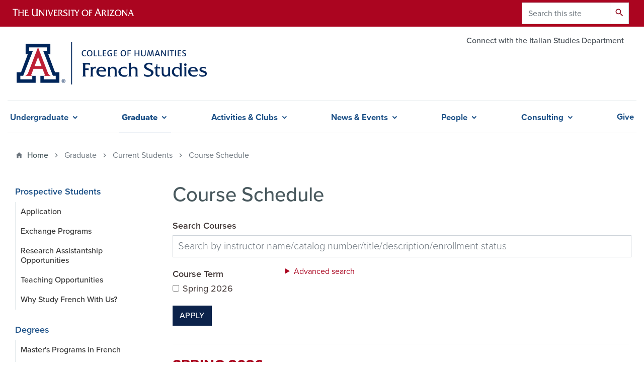

--- FILE ---
content_type: text/html; charset=UTF-8
request_url: https://french.arizona.edu/graduate/current-students/course-schedule
body_size: 14339
content:
<!DOCTYPE html>
<html lang="en" dir="ltr" prefix="og: https://ogp.me/ns#" class="sticky-footer">
  <head>
    <meta charset="utf-8" />
<link rel="canonical" href="https://french.arizona.edu/" />
<link rel="shortlink" href="https://french.arizona.edu/" />
<link rel="image_src" href="https://french.arizona.edu/sites/french/files/2023-04/FrenchDefault3.jpg" />
<meta property="og:site_name" content="French Studies" />
<meta property="og:url" content="https://french.arizona.edu/" />
<meta property="og:image" content="https://french.arizona.edu/sites/french/files/2023-04/FrenchDefault3.jpg" />
<meta property="og:image:url" content="https://french.arizona.edu/sites/french/files/2023-04/FrenchDefault3.jpg" />
<meta name="twitter:card" content="summary" />
<meta name="twitter:title" content="Course Schedule | French Studies" />
<meta name="twitter:image" content="https://french.arizona.edu/sites/french/files/2023-04/FrenchDefault3.jpg" />
<meta name="Generator" content="Arizona Quickstart (https://quickstart.arizona.edu)" />
<meta name="MobileOptimized" content="width" />
<meta name="HandheldFriendly" content="true" />
<meta name="viewport" content="width=device-width, initial-scale=1, shrink-to-fit=no" />
<script type="application/ld+json">{
    "@context": "https://schema.org",
    "@graph": [
        {
            "@type": "CollegeOrUniversity",
            "url": "https://french.arizona.edu/",
            "parentOrganization": {
                "@type": "EducationalOrganization",
                "@id": "https://www.arizona.edu/",
                "name": "University of Arizona",
                "url": "https://www.arizona.edu/",
                "sameAs": [
                    "https://www.facebook.com/uarizona",
                    "https://x.com/uarizona",
                    "https://www.instagram.com/uarizona",
                    "https://linkedin.com/edu/university-of-arizona-17783",
                    "https://www.youtube.com/universityofarizona",
                    "https://en.wikipedia.org/wiki/University_of_Arizona"
                ],
                "address": {
                    "@type": "PostalAddress",
                    "streetAddress": "1401 E University Blvd",
                    "addressLocality": "Tucson",
                    "addressRegion": "AZ",
                    "postalCode": "85721",
                    "addressCountry": "US"
                }
            },
            "name": "University of Arizona French Studies"
        }
    ]
}</script>
<meta http-equiv="x-ua-compatible" content="ie=edge" />
<link rel="icon" href="/modules/custom/coh_barrio/favicon.ico" type="image/vnd.microsoft.icon" />

    <title>Course Schedule | French Studies</title>
    <link rel="stylesheet" media="all" href="/sites/default/files/css/css_cYHEk6EMY8kO4z_WZ5Kwulkp8sSdF8LnoXbY_x69Y-w.css?delta=0&amp;language=en&amp;theme=coh_barrio&amp;include=[base64]" />
<link rel="stylesheet" media="all" href="/sites/default/files/css/css_cfKe5hp-JugiJxWYnxqlwoi7xZc5RXtCylWhqJ8j2yc.css?delta=1&amp;language=en&amp;theme=coh_barrio&amp;include=[base64]" />
<link rel="stylesheet" media="all" href="https://fonts.googleapis.com/css?family=Material+Icons+Sharp#.css" />
<link rel="stylesheet" media="all" href="https://cdn.digital.arizona.edu/lib/az-icons//az-icons-styles.css" />
<link rel="stylesheet" media="all" href="/libraries/arizona-bootstrap/css/arizona-bootstrap.min.css?t9aqsi" />
<link rel="stylesheet" media="all" href="/sites/default/files/css/css_c40rNxjWlIj9TktkWN2OdeXqSLqJcaLLobGlGGaB7yQ.css?delta=5&amp;language=en&amp;theme=coh_barrio&amp;include=[base64]" />
<link rel="stylesheet" media="print" href="/sites/default/files/css/css_23pg0qgz7fhnppDjXcRRMWxgRHIjQg13R3UsrT7QYvo.css?delta=6&amp;language=en&amp;theme=coh_barrio&amp;include=[base64]" />
<link rel="stylesheet" media="all" href="/sites/default/files/css/css_T3LcH8A8uUs7LRmjNwBQ_1QKC5n38YnMQYjle9ljv7M.css?delta=7&amp;language=en&amp;theme=coh_barrio&amp;include=[base64]" />
<link rel="stylesheet" media="all" href="/sites/default/files/css/css_ghsv3VFGvmbK3pZ01dlESOyLXHCFIfJQwLELlaZHqqw.css?delta=8&amp;language=en&amp;theme=coh_barrio&amp;include=[base64]" />

    <script type="application/json" data-drupal-selector="drupal-settings-json">{"path":{"baseUrl":"\/","pathPrefix":"","currentPath":"graduate\/current-students\/course-schedule","currentPathIsAdmin":false,"isFront":false,"currentLanguage":"en"},"pluralDelimiter":"\u0003","suppressDeprecationErrors":true,"gtag":{"tagId":"G-GW69LS36RN","consentMode":false,"otherIds":[],"events":[],"additionalConfigInfo":[]},"ajaxPageState":{"libraries":"[base64]","theme":"coh_barrio","theme_token":null},"ajaxTrustedUrl":{"\/graduate\/current-students\/course-schedule":true,"\/search\/node":true},"button_text":"Scroll to top","button_style":"pill","button_animation":"slide","button_animation_speed":200,"scroll_distance":200,"scroll_speed":300,"data":{"extlink":{"extTarget":true,"extTargetAppendNewWindowLabel":"(opens in a new window)","extTargetNoOverride":true,"extNofollow":false,"extTitleNoOverride":false,"extNoreferrer":false,"extFollowNoOverride":false,"extClass":"0","extLabel":"(link is external)","extImgClass":false,"extSubdomains":false,"extExclude":"^(?!(https?:\\\/\\\/)(arizona.box.com|docs.google.com|dropbox.com|www.dropbox.com|emailarizona-my.sharepoint.com|events.trellis.arizona.edu)).*","extInclude":"\/sites\/.+\/files\/.+\\.pdf","extCssExclude":"","extCssInclude":"","extCssExplicit":"","extAlert":false,"extAlertText":"This link will take you to an external web site. We are not responsible for their content.","extHideIcons":false,"mailtoClass":"0","telClass":"tel","mailtoLabel":"(link sends email)","telLabel":"(link is a phone number)","extUseFontAwesome":false,"extIconPlacement":"append","extPreventOrphan":false,"extFaLinkClasses":"fa fa-external-link","extFaMailtoClasses":"fa fa-envelope-o","extAdditionalLinkClasses":"","extAdditionalMailtoClasses":"","extAdditionalTelClasses":"","extFaTelClasses":"fa fa-phone","whitelistedDomains":[],"extExcludeNoreferrer":""}},"user":{"uid":0,"permissionsHash":"85e282167c83c0e9579dcbc75854be15489e6ff880b3cbd8d4b0959ad46e9b9d"}}</script>
<script src="/sites/default/files/js/js_-xlIzakda3W2ENDm9AwWnCmDiYnEvh5SGLrrGLmZO5Y.js?scope=header&amp;delta=0&amp;language=en&amp;theme=coh_barrio&amp;include=[base64]"></script>
<script src="/modules/contrib/google_tag/js/gtag.js?t9aqsi"></script>

  </head>
  <body class="layout-one-sidebar layout-sidebar-first page-view-coh-course-schedule path-graduate">
    <a href="#content" class="visually-hidden focusable skip-link">
      Skip to main content
    </a>
    
      <div class="dialog-off-canvas-main-canvas" data-off-canvas-main-canvas>
    
<div id="page-wrapper">
  <div id="page">
    <header id="header" class="header" role="banner" aria-label="Site header">
                <header class="bg-red arizona-header" id="header_arizona" role="banner">
          <div class="container">
            <div class="row">
                            <a class="arizona-logo" href="https://www.arizona.edu" title="The University of Arizona homepage">
                <img class="arizona-line-logo" alt="The University of Arizona Wordmark Line Logo White" src="https://cdn.digital.arizona.edu/logos/v1.0.0/ua_wordmark_line_logo_white_rgb.min.svg" fetchpriority="high" />
              </a>
                                              <section class="ml-auto d-none d-lg-block d-xl-block region region-header-ua-utilities">
    <div class="search-block-form block block-search block-search-form-block" data-drupal-selector="search-block-form" id="block-coh-barrio-search" role="search">
  
    
          <div class="content">
      <form action="/search/node" method="get" id="search-block-form" accept-charset="UTF-8" class="search-form search-block-form">
  <div class="input-group">
      <label for="edit-keys" class="sr-only">Search</label>
<input title="Enter the terms you wish to search for." data-drupal-selector="edit-keys" type="search" id="edit-keys" name="keys" value="" size="15" maxlength="128" class="form-search form-control" placeholder="Search this site" aria-label="Search this site" />



<div data-drupal-selector="edit-actions" class="form-actions js-form-wrapper input-group-append" id="edit-actions"><button data-drupal-selector="edit-submit" type="submit" id="edit-submit" value="Search" class="button js-form-submit form-submit btn"><span class="material-icons-sharp">search</span></button>

</div>


  </div>
</form>


    </div>
  
</div>

  </section>

                          </div> <!-- /.row -->
          </div> <!-- /.container -->
                  </header>
        <div class="header page-row" id="header_site" role="banner">
          <div class="container">
            <div class="row">
              <div class="col-12 col-sm-6 col-lg-4">
                  <section class="region region-branding">
    <div id="block-coh-barrio-branding" class="clearfix block block-system block-system-branding-block">
  
    
        <a href="/" title="French Studies | Home" class="qs-site-logo d-block" rel="home"><img class="img-fluid" src="/sites/default/files/UAfrenchStudies.png" alt="French Studies | Home" />
</a>
    </div>

  </section>

              </div>
              <div class="col-12 col-sm-6 col-lg-8">
                <div class="row">
                    <section class="col-md region region-header">
          <nav role="navigation" aria-labelledby="block-coh-barrio-az-utility-links-menu" id="block-coh-barrio-az-utility-links" class="block block-menu navigation menu--az-utility-links">
                      
    <h2 class="sr-only" id="block-coh-barrio-az-utility-links-menu">Utility Links</h2>
    
  
              
              <ul id="block-coh-barrio-az-utility-links" block="block-coh-barrio-az-utility-links" class="clearfix nav nav-utility ml-auto justify-content-end">
                    <li class="nav-item">
                <a href="https://italian.arizona.edu" class="text-muted nav-link nav-link-https--italianarizonaedu">Connect with the Italian Studies Department</a>
              </li>
        </ul>
  


      </nav>

  </section>

                </div>
                              </div>
            </div> <!-- /.row -->
          </div> <!-- /.container -->

          <div class="container">
            <div class="row">
                                                            <nav role="navigation" aria-labelledby="block-cohsmartmenu-menu" id="block-cohsmartmenu" class="smart-nav block block-menu navigation menu--coh-smartmenu">
                      
    <h2 class="sr-only" id="block-cohsmartmenu-menu">COH Smartmenu</h2>
    
  
              
              <ul class="clearfix nav">
                    <li class="has-mega-menu nav-item menu-item--expanded">
                <span class="nav-link nav-link-">Undergraduate</span>
                                <ul class="menu">
                    <li class="nav-item menu-item--expanded">
                <span class="nav-link nav-link-">Prospective Students</span>
                                <ul class="menu">
                    <li class="nav-item">
                <a href="/undergraduate/prospective-students/why-study-french" class="nav-link nav-link--undergraduate-prospective-students-why-study-french" data-drupal-link-system-path="node/2406">Why Study French?</a>
              </li>
                <li class="nav-item">
                <a href="/undergraduate/prospective-students/careers-french-major" class="nav-link nav-link--undergraduate-prospective-students-careers-french-major" data-drupal-link-system-path="node/2407">Careers with a French Major</a>
              </li>
                <li class="nav-item">
                <a href="/undergraduate/prospective-students/declare-major-or-minor" class="nav-link nav-link--undergraduate-prospective-students-declare-major-or-minor" data-drupal-link-system-path="node/2408">Declare Major or Minor</a>
              </li>
        </ul>
  
              </li>
                <li class="nav-item menu-item--expanded">
                <span class="nav-link nav-link-">Current Students</span>
                                <ul class="menu">
                    <li class="nav-item">
                <a href="/undergraduate/current-students/major-and-minor-requirements" class="nav-link nav-link--undergraduate-current-students-major-and-minor-requirements" data-drupal-link-system-path="node/2409">Major and Minor Requirements</a>
              </li>
                <li class="nav-item">
                <a href="/undergraduate/current-students/double-majors-and-dual-degrees" class="nav-link nav-link--undergraduate-current-students-double-majors-and-dual-degrees" data-drupal-link-system-path="node/2410">Double Majors and Dual Degrees</a>
              </li>
                <li class="nav-item">
                <a href="/undergraduate/current-students/course-schedule" class="nav-link nav-link--undergraduate-current-students-course-schedule" data-drupal-link-system-path="undergraduate/current-students/course-schedule">Course Schedule</a>
              </li>
                <li class="nav-item">
                <a href="/undergraduate/current-students/course-descriptions" class="nav-link nav-link--undergraduate-current-students-course-descriptions" data-drupal-link-system-path="undergraduate/current-students/course-descriptions">Course Descriptions</a>
              </li>
                <li class="nav-item">
                <a href="/undergraduate/current-students/advising" class="nav-link nav-link--undergraduate-current-students-advising" data-drupal-link-system-path="node/2412">Advising</a>
              </li>
        </ul>
  
              </li>
                <li class="nav-item menu-item--expanded">
                <span class="nav-link nav-link-">Engagement</span>
                                <ul class="menu">
                    <li class="nav-item">
                <a href="/undergraduate/engagement/internships" class="nav-link nav-link--undergraduate-engagement-internships" data-drupal-link-system-path="node/2413">Internships</a>
              </li>
                <li class="nav-item">
                <a href="/undergraduate/engagement/scholarships-and-awards" class="nav-link nav-link--undergraduate-engagement-scholarships-and-awards" data-drupal-link-system-path="node/2414">Scholarships and Awards</a>
              </li>
                <li class="nav-item">
                <a href="/undergraduate/engagement/study-abroad" class="nav-link nav-link--undergraduate-engagement-study-abroad" data-drupal-link-system-path="node/2415">Study Abroad</a>
              </li>
                <li class="nav-item">
                <a href="/undergraduate/engagement/tutoring" class="nav-link nav-link--undergraduate-engagement-tutoring" data-drupal-link-system-path="node/2416">Tutoring</a>
              </li>
        </ul>
  
              </li>
        </ul>
  
              </li>
                <li class="has-mega-menu nav-item menu-item--expanded menu-item--active-trail">
                <span class="nav-link active nav-link-">Graduate</span>
                                <ul class="menu">
                    <li class="nav-item menu-item--expanded">
                <span class="nav-link nav-link-">Prospective Students</span>
                                <ul class="menu">
                    <li class="nav-item">
                <a href="/graduate/prospective-students/application" class="nav-link nav-link--graduate-prospective-students-application" data-drupal-link-system-path="node/2425">Application</a>
              </li>
                <li class="nav-item">
                <a href="/graduate/prospective-students/exchange-programs" class="nav-link nav-link--graduate-prospective-students-exchange-programs" data-drupal-link-system-path="node/2426">Exchange Programs</a>
              </li>
                <li class="nav-item">
                <a href="/graduate/prospective-students/research-assistantship-opportunities" class="nav-link nav-link--graduate-prospective-students-research-assistantship-opportunities" data-drupal-link-system-path="node/2427">Research Assistantship Opportunities</a>
              </li>
                <li class="nav-item">
                <a href="/graduate/prospective-students/teaching-opportunities" class="nav-link nav-link--graduate-prospective-students-teaching-opportunities" data-drupal-link-system-path="node/2428">Teaching Opportunities</a>
              </li>
                <li class="nav-item">
                <a href="/graduate/prospective-students/why-study-french-us" class="nav-link nav-link--graduate-prospective-students-why-study-french-us" data-drupal-link-system-path="node/2429">Why Study French With Us?</a>
              </li>
        </ul>
  
              </li>
                <li class="nav-item menu-item--expanded">
                <span class="nav-link nav-link-">Degrees </span>
                                <ul class="menu">
                    <li class="nav-item">
                <a href="/graduate/degrees-concentrations/masters-programs-french" class="nav-link nav-link--graduate-degrees-concentrations-masters-programs-french" data-drupal-link-system-path="node/2417">Master&#039;s Programs in French </a>
              </li>
                <li class="nav-item">
                <a href="/graduate/degrees/accelerated-masters-program" class="nav-link nav-link--graduate-degrees-accelerated-masters-program" data-drupal-link-system-path="node/2421">Accelerated Masters Program</a>
              </li>
                <li class="nav-item">
                <a href="/graduate/degrees-concentrations/phd-minor-french" class="nav-link nav-link--graduate-degrees-concentrations-phd-minor-french" data-drupal-link-system-path="node/2422">Ph.D. Minor in French</a>
              </li>
        </ul>
  
              </li>
                <li class="nav-item menu-item--expanded menu-item--active-trail">
                <span class="nav-link active nav-link-">Current Students</span>
                                <ul class="menu">
                    <li class="nav-item">
                <a href="https://arizona.app.box.com/v/fre-grad-handbook" class="nav-link nav-link-https--arizonaappboxcom-v-fre-grad-handbook">Graduate Handbook</a>
              </li>
                <li class="nav-item">
                <a href="/graduate/current-students/degree-requirements" class="nav-link nav-link--graduate-current-students-degree-requirements" data-drupal-link-system-path="node/2431">Degree Requirements</a>
              </li>
                <li class="nav-item menu-item--active-trail">
                <a href="/graduate/current-students/course-schedule" class="nav-link active nav-link--graduate-current-students-course-schedule is-active" data-drupal-link-system-path="graduate/current-students/course-schedule" aria-current="page">Course Schedule</a>
              </li>
                <li class="nav-item">
                <a href="/graduate/current-students/course-descriptions" class="nav-link nav-link--graduate-current-students-course-descriptions" data-drupal-link-system-path="graduate/current-students/course-descriptions">Course Descriptions</a>
              </li>
                <li class="nav-item">
                <a href="/graduate/current-students/faculty-mentors-graduate-mentees" class="nav-link nav-link--graduate-current-students-faculty-mentors-graduate-mentees" data-drupal-link-system-path="node/2432">Faculty Mentors &amp; Graduate Mentees</a>
              </li>
                <li class="nav-item menu-item--collapsed">
                <a href="/graduate/current-students/graduate-student-association" class="nav-link nav-link--graduate-current-students-graduate-student-association" data-drupal-link-system-path="node/2435">Graduate Student Association</a>
              </li>
        </ul>
  
              </li>
        </ul>
  
              </li>
                <li class="nav-item menu-item--expanded">
                <span class="nav-link nav-link-">Activities &amp; Clubs</span>
                                <ul class="menu">
                    <li class="nav-item">
                <a href="/activities-clubs/la-table-francophone" class="nav-link nav-link--activities-clubs-la-table-francophone" data-drupal-link-system-path="node/277680">La Table Francophone</a>
              </li>
                <li class="nav-item">
                <a href="/activities-clubs/talk-it-out-interactive-theater" class="nav-link nav-link--activities-clubs-talk-it-out-interactive-theater" data-drupal-link-system-path="node/277662">Talk-It-OUT! Interactive Theater</a>
              </li>
                <li class="nav-item">
                <a href="/activities-clubs/voila-club-francophone" class="nav-link nav-link--activities-clubs-voila-club-francophone" data-drupal-link-system-path="node/277681">Voilà Club Francophone</a>
              </li>
        </ul>
  
              </li>
                <li class="nav-item menu-item--expanded">
                <span class="nav-link nav-link-">News &amp; Events</span>
                                <ul class="menu">
                    <li class="nav-item">
                <a href="/news" class="nav-link nav-link--news" data-drupal-link-system-path="news">News</a>
              </li>
                <li class="nav-item">
                <a href="/events" class="nav-link nav-link--events" data-drupal-link-system-path="events">Events</a>
              </li>
        </ul>
  
              </li>
                <li class="nav-item menu-item--expanded">
                <a href="/people/faculty" class="nav-link nav-link--people-faculty" data-drupal-link-system-path="people/faculty">People</a>
                                <ul class="menu">
                    <li class="nav-item">
                <a href="/people/faculty" class="nav-link nav-link--people-faculty" data-drupal-link-system-path="people/faculty">Faculty</a>
              </li>
                <li class="nav-item">
                <a href="/people/grad-students" class="nav-link nav-link--people-grad-students" data-drupal-link-system-path="people/grad-students">Graduate Students</a>
              </li>
                <li class="nav-item">
                <a href="/people/alumni" class="nav-link nav-link--people-alumni" data-drupal-link-system-path="people/alumni">Alumni</a>
              </li>
                <li class="nav-item">
                <a href="/people/contact-us" class="nav-link nav-link--people-contact-us" data-drupal-link-system-path="node/2448">Contact Us</a>
              </li>
                <li class="nav-item">
                <a href="https://sillc.arizona.edu/people" class="nav-link nav-link-https--sillcarizonaedu-people">Business Support</a>
              </li>
        </ul>
  
              </li>
                <li class="nav-item menu-item--expanded">
                <a href="/consulting" class="nav-link nav-link--consulting" data-drupal-link-system-path="node/799365">Consulting</a>
                                <ul class="menu">
                    <li class="nav-item">
                <a href="/history" class="nav-link nav-link--history" data-drupal-link-system-path="node/799366">History</a>
              </li>
                <li class="nav-item">
                <a href="/sample-programs" class="nav-link nav-link--sample-programs">Sample Programs</a>
              </li>
        </ul>
  
              </li>
                <li class="nav-item">
                <a href="/support-department-french-italian" class="nav-link nav-link--support-department-french-italian">Give</a>
              </li>
        </ul>
  


      </nav>


                                            </div>
                          <div class="row">
                  <section class="col-md region region-help">
    

  </section>

              </div>
                      </div>
        </div>
    </header>

    <div id="main-wrapper" class="layout-main-wrapper clearfix">
        <div id="main">
                              <div class="container">
                                    <div class="row">
                <section class="col-md region region-breadcrumb">
    <div id="block-coh-barrio-breadcrumbs" class="block block-system block-system-breadcrumb-block">
  
    
      <div class="content">
      
  <nav role="navigation" aria-label="breadcrumb">
    <ol class="breadcrumb">
                  <li class="breadcrumb-item breadcrumb-item-home">
          <a href="/">Home</a>
        </li>
                        <li class="breadcrumb-item active" aria-current="page">
          Graduate
        </li>
                        <li class="breadcrumb-item active" aria-current="page">
          Current Students
        </li>
                        <li class="breadcrumb-item active" aria-current="page">
          Course Schedule
        </li>
              </ol>
  </nav>

    </div>
  </div>

  </section>

            </div>
                                  </div>
                    <div class="container">
            <div class="row row-offcanvas row-offcanvas-left clearfix">
              <main class="main-content col" id="content" role="main">
                  <section class="region region-content">
    <div id="block-coh-barrio-page-title" class="block block-core block-page-title-block">
  
    
      <div class="content">
      
  <h1 class="title">Course Schedule</h1>


    </div>
  </div>
<div id="block-coh-barrio-content" class="block block-system block-system-main-block">
  
    
      <div class="content">
      <div class="views-element-container"><div class="course-schedule-page view view-coh-course-schedule view-id-coh_course_schedule view-display-id-page_2 js-view-dom-id-53acc978d7beb83e539e3f87c91628100ba0f5d934f62256ddadbfc8f1b1808c">
  
    
        <div class="view-filters">
      
<form class="views-exposed-form bef-exposed-form" data-drupal-selector="views-exposed-form-coh-course-schedule-page-2" action="/graduate/current-students/course-schedule" method="get" id="views-exposed-form-coh-course-schedule-page-2" accept-charset="UTF-8">
  <div class="form-row">
  



  <fieldset class="js-form-item js-form-type-textfield form-type-textfield js-form-item-combine form-item-combine form-group">
          <label for="edit-combine">Search Courses</label>
                    <input placeholder="Search by instructor name/catalog number/title/description/enrollment status" data-drupal-selector="edit-combine" type="text" id="edit-combine" name="combine" value="" size="30" maxlength="128" class="form-control" />

                      </fieldset>
<fieldset data-drupal-selector="edit-field-coh-course-term-target-id" id="edit-field-coh-course-term-target-id--wrapper" class="fieldgroup form-composite js-form-item form-item js-form-wrapper form-wrapper mb-3">
      <legend class="col-form-label font-weight-bold">
    <span class="fieldset-legend">Course Term</span>
  </legend>
  <div class="fieldset-wrapper">
            <div id="edit-field-coh-course-term-target-id" class="checkbox"><div class="form-checkboxes bef-checkboxes">
                  

                

  <div class="js-form-item js-form-type-checkbox checkbox form-check js-form-item-field-coh-course-term-target-id-12806 form-item-field-coh-course-term-target-id-12806">
                <input data-drupal-selector="edit-field-coh-course-term-target-id-12806" type="checkbox" id="edit-field-coh-course-term-target-id-12806" name="field_coh_course_term_target_id[12806]" value="12806" class="form-checkbox form-check-input">
          <label  class="form-check-label" for="edit-field-coh-course-term-target-id-12806">
        Spring 2026
      </label>
                  </div>

      </div>
</div>

          </div>
</fieldset>
<details class="bef--secondary js-form-wrapper form-wrapper" data-drupal-selector="edit-secondary" id="edit-secondary"><summary role="button" aria-controls="edit-secondary" aria-expanded="false">Advanced search</summary><div class="details-wrapper">
    <fieldset data-drupal-selector="edit-coh-course-attributes-target-id" id="edit-coh-course-attributes-target-id--wrapper" class="fieldgroup form-composite js-form-item form-item js-form-wrapper form-wrapper mb-3">
      <legend class="col-form-label font-weight-bold">
    <span class="fieldset-legend">Course Attributes</span>
  </legend>
  <div class="fieldset-wrapper">
            <div id="edit-coh-course-attributes-target-id" class="checkbox"><div class="form-checkboxes bef-checkboxes">
                  

                

  <div class="js-form-item js-form-type-checkbox checkbox form-check js-form-item-coh-course-attributes-target-id-12592 form-item-coh-course-attributes-target-id-12592">
                <input data-drupal-selector="edit-coh-course-attributes-target-id-12592" type="checkbox" id="edit-coh-course-attributes-target-id-12592" name="coh_course_attributes_target_id[12592]" value="12592" class="form-checkbox form-check-input">
          <label  class="form-check-label" for="edit-coh-course-attributes-target-id-12592">
        Gen Ed: Building Connections
      </label>
                  </div>

                    

                

  <div class="js-form-item js-form-type-checkbox checkbox form-check js-form-item-coh-course-attributes-target-id-12583 form-item-coh-course-attributes-target-id-12583">
                <input data-drupal-selector="edit-coh-course-attributes-target-id-12583" type="checkbox" id="edit-coh-course-attributes-target-id-12583" name="coh_course_attributes_target_id[12583]" value="12583" class="form-checkbox form-check-input">
          <label  class="form-check-label" for="edit-coh-course-attributes-target-id-12583">
        Gen Ed: Diversity Emphasis
      </label>
                  </div>

                    

                

  <div class="js-form-item js-form-type-checkbox checkbox form-check js-form-item-coh-course-attributes-target-id-12598 form-item-coh-course-attributes-target-id-12598">
                <input data-drupal-selector="edit-coh-course-attributes-target-id-12598" type="checkbox" id="edit-coh-course-attributes-target-id-12598" name="coh_course_attributes_target_id[12598]" value="12598" class="form-checkbox form-check-input">
          <label  class="form-check-label" for="edit-coh-course-attributes-target-id-12598">
        Gen Ed: Exploring Perspectives, Artist
      </label>
                  </div>

                    

                

  <div class="js-form-item js-form-type-checkbox checkbox form-check js-form-item-coh-course-attributes-target-id-12600 form-item-coh-course-attributes-target-id-12600">
                <input data-drupal-selector="edit-coh-course-attributes-target-id-12600" type="checkbox" id="edit-coh-course-attributes-target-id-12600" name="coh_course_attributes_target_id[12600]" value="12600" class="form-checkbox form-check-input">
          <label  class="form-check-label" for="edit-coh-course-attributes-target-id-12600">
        Gen Ed: Exploring Perspectives, Humanist
      </label>
                  </div>

                    

                

  <div class="js-form-item js-form-type-checkbox checkbox form-check js-form-item-coh-course-attributes-target-id-12587 form-item-coh-course-attributes-target-id-12587">
                <input data-drupal-selector="edit-coh-course-attributes-target-id-12587" type="checkbox" id="edit-coh-course-attributes-target-id-12587" name="coh_course_attributes_target_id[12587]" value="12587" class="form-checkbox form-check-input">
          <label  class="form-check-label" for="edit-coh-course-attributes-target-id-12587">
        Gen Ed: Exploring Perspectives, Social Scientist
      </label>
                  </div>

                    

                

  <div class="js-form-item js-form-type-checkbox checkbox form-check js-form-item-coh-course-attributes-target-id-12584 form-item-coh-course-attributes-target-id-12584">
                <input data-drupal-selector="edit-coh-course-attributes-target-id-12584" type="checkbox" id="edit-coh-course-attributes-target-id-12584" name="coh_course_attributes_target_id[12584]" value="12584" class="form-checkbox form-check-input">
          <label  class="form-check-label" for="edit-coh-course-attributes-target-id-12584">
        Gen Ed: Tier 1 Individuals & Societies/150
      </label>
                  </div>

                    

                

  <div class="js-form-item js-form-type-checkbox checkbox form-check js-form-item-coh-course-attributes-target-id-12589 form-item-coh-course-attributes-target-id-12589">
                <input data-drupal-selector="edit-coh-course-attributes-target-id-12589" type="checkbox" id="edit-coh-course-attributes-target-id-12589" name="coh_course_attributes_target_id[12589]" value="12589" class="form-checkbox form-check-input">
          <label  class="form-check-label" for="edit-coh-course-attributes-target-id-12589">
        Gen Ed: Tier 1 Traditions and Cultures/160
      </label>
                  </div>

                    

                

  <div class="js-form-item js-form-type-checkbox checkbox form-check js-form-item-coh-course-attributes-target-id-12596 form-item-coh-course-attributes-target-id-12596">
                <input data-drupal-selector="edit-coh-course-attributes-target-id-12596" type="checkbox" id="edit-coh-course-attributes-target-id-12596" name="coh_course_attributes_target_id[12596]" value="12596" class="form-checkbox form-check-input">
          <label  class="form-check-label" for="edit-coh-course-attributes-target-id-12596">
        Gen Ed: Tier 2 Humanities
      </label>
                  </div>

                    

                

  <div class="js-form-item js-form-type-checkbox checkbox form-check js-form-item-coh-course-attributes-target-id-12595 form-item-coh-course-attributes-target-id-12595">
                <input data-drupal-selector="edit-coh-course-attributes-target-id-12595" type="checkbox" id="edit-coh-course-attributes-target-id-12595" name="coh_course_attributes_target_id[12595]" value="12595" class="form-checkbox form-check-input">
          <label  class="form-check-label" for="edit-coh-course-attributes-target-id-12595">
        Gen Ed: Tier 2 Individuals and Societies
      </label>
                  </div>

                    

                

  <div class="js-form-item js-form-type-checkbox checkbox form-check js-form-item-coh-course-attributes-target-id-12585 form-item-coh-course-attributes-target-id-12585">
                <input data-drupal-selector="edit-coh-course-attributes-target-id-12585" type="checkbox" id="edit-coh-course-attributes-target-id-12585" name="coh_course_attributes_target_id[12585]" value="12585" class="form-checkbox form-check-input">
          <label  class="form-check-label" for="edit-coh-course-attributes-target-id-12585">
        Gen Ed Attribute: Diversity and Equity
      </label>
                  </div>

                    

                

  <div class="js-form-item js-form-type-checkbox checkbox form-check js-form-item-coh-course-attributes-target-id-12597 form-item-coh-course-attributes-target-id-12597">
                <input data-drupal-selector="edit-coh-course-attributes-target-id-12597" type="checkbox" id="edit-coh-course-attributes-target-id-12597" name="coh_course_attributes_target_id[12597]" value="12597" class="form-checkbox form-check-input">
          <label  class="form-check-label" for="edit-coh-course-attributes-target-id-12597">
        Gen Ed Attribute: Diversity and Equity, US
      </label>
                  </div>

                    

                

  <div class="js-form-item js-form-type-checkbox checkbox form-check js-form-item-coh-course-attributes-target-id-12591 form-item-coh-course-attributes-target-id-12591">
                <input data-drupal-selector="edit-coh-course-attributes-target-id-12591" type="checkbox" id="edit-coh-course-attributes-target-id-12591" name="coh_course_attributes_target_id[12591]" value="12591" class="form-checkbox form-check-input">
          <label  class="form-check-label" for="edit-coh-course-attributes-target-id-12591">
        Gen Ed Attribute: World Cultures and Societies
      </label>
                  </div>

                    

                

  <div class="js-form-item js-form-type-checkbox checkbox form-check js-form-item-coh-course-attributes-target-id-12586 form-item-coh-course-attributes-target-id-12586">
                <input data-drupal-selector="edit-coh-course-attributes-target-id-12586" type="checkbox" id="edit-coh-course-attributes-target-id-12586" name="coh_course_attributes_target_id[12586]" value="12586" class="form-checkbox form-check-input">
          <label  class="form-check-label" for="edit-coh-course-attributes-target-id-12586">
        Gen Ed Attribute: Writing
      </label>
                  </div>

                    

                

  <div class="js-form-item js-form-type-checkbox checkbox form-check js-form-item-coh-course-attributes-target-id-12582 form-item-coh-course-attributes-target-id-12582">
                <input data-drupal-selector="edit-coh-course-attributes-target-id-12582" type="checkbox" id="edit-coh-course-attributes-target-id-12582" name="coh_course_attributes_target_id[12582]" value="12582" class="form-checkbox form-check-input">
          <label  class="form-check-label" for="edit-coh-course-attributes-target-id-12582">
        Cross Listed
      </label>
                  </div>

                    

                

  <div class="js-form-item js-form-type-checkbox checkbox form-check js-form-item-coh-course-attributes-target-id-12602 form-item-coh-course-attributes-target-id-12602">
                <input data-drupal-selector="edit-coh-course-attributes-target-id-12602" type="checkbox" id="edit-coh-course-attributes-target-id-12602" name="coh_course_attributes_target_id[12602]" value="12602" class="form-checkbox form-check-input">
          <label  class="form-check-label" for="edit-coh-course-attributes-target-id-12602">
        Honors Course
      </label>
                  </div>

                    

                

  <div class="js-form-item js-form-type-checkbox checkbox form-check js-form-item-coh-course-attributes-target-id-12610 form-item-coh-course-attributes-target-id-12610">
                <input data-drupal-selector="edit-coh-course-attributes-target-id-12610" type="checkbox" id="edit-coh-course-attributes-target-id-12610" name="coh_course_attributes_target_id[12610]" value="12610" class="form-checkbox form-check-input">
          <label  class="form-check-label" for="edit-coh-course-attributes-target-id-12610">
        Honors Section (Standard)
      </label>
                  </div>

                    

                

  <div class="js-form-item js-form-type-checkbox checkbox form-check js-form-item-coh-course-attributes-target-id-12603 form-item-coh-course-attributes-target-id-12603">
                <input data-drupal-selector="edit-coh-course-attributes-target-id-12603" type="checkbox" id="edit-coh-course-attributes-target-id-12603" name="coh_course_attributes_target_id[12603]" value="12603" class="form-checkbox form-check-input">
          <label  class="form-check-label" for="edit-coh-course-attributes-target-id-12603">
        Writing Emphasis Course
      </label>
                  </div>

                    

                

  <div class="js-form-item js-form-type-checkbox checkbox form-check js-form-item-coh-course-attributes-target-id-12609 form-item-coh-course-attributes-target-id-12609">
                <input data-drupal-selector="edit-coh-course-attributes-target-id-12609" type="checkbox" id="edit-coh-course-attributes-target-id-12609" name="coh_course_attributes_target_id[12609]" value="12609" class="form-checkbox form-check-input">
          <label  class="form-check-label" for="edit-coh-course-attributes-target-id-12609">
        Freshman Colloquia
      </label>
                  </div>

                    

                

  <div class="js-form-item js-form-type-checkbox checkbox form-check js-form-item-coh-course-attributes-target-id-12604 form-item-coh-course-attributes-target-id-12604">
                <input data-drupal-selector="edit-coh-course-attributes-target-id-12604" type="checkbox" id="edit-coh-course-attributes-target-id-12604" name="coh_course_attributes_target_id[12604]" value="12604" class="form-checkbox form-check-input">
          <label  class="form-check-label" for="edit-coh-course-attributes-target-id-12604">
        GIDP: Second Lang. Acquisition & Teaching (SLAT)
      </label>
                  </div>

                    

                

  <div class="js-form-item js-form-type-checkbox checkbox form-check js-form-item-coh-course-attributes-target-id-12612 form-item-coh-course-attributes-target-id-12612">
                <input data-drupal-selector="edit-coh-course-attributes-target-id-12612" type="checkbox" id="edit-coh-course-attributes-target-id-12612" name="coh_course_attributes_target_id[12612]" value="12612" class="form-checkbox form-check-input">
          <label  class="form-check-label" for="edit-coh-course-attributes-target-id-12612">
        GIDP: Social, Cultural, & Critical Theory (SCCT)
      </label>
                  </div>

                    

                

  <div class="js-form-item js-form-type-checkbox checkbox form-check js-form-item-coh-course-attributes-target-id-12606 form-item-coh-course-attributes-target-id-12606">
                <input data-drupal-selector="edit-coh-course-attributes-target-id-12606" type="checkbox" id="edit-coh-course-attributes-target-id-12606" name="coh_course_attributes_target_id[12606]" value="12606" class="form-checkbox form-check-input">
          <label  class="form-check-label" for="edit-coh-course-attributes-target-id-12606">
        Regular or Alternative Grades: ABCDE or SPCDE
      </label>
                  </div>

                    

                

  <div class="js-form-item js-form-type-checkbox checkbox form-check js-form-item-coh-course-attributes-target-id-12607 form-item-coh-course-attributes-target-id-12607">
                <input data-drupal-selector="edit-coh-course-attributes-target-id-12607" type="checkbox" id="edit-coh-course-attributes-target-id-12607" name="coh_course_attributes_target_id[12607]" value="12607" class="form-checkbox form-check-input">
          <label  class="form-check-label" for="edit-coh-course-attributes-target-id-12607">
        Special Exam Credit Only
      </label>
                  </div>

                    

                

  <div class="js-form-item js-form-type-checkbox checkbox form-check js-form-item-coh-course-attributes-target-id-12605 form-item-coh-course-attributes-target-id-12605">
                <input data-drupal-selector="edit-coh-course-attributes-target-id-12605" type="checkbox" id="edit-coh-course-attributes-target-id-12605" name="coh_course_attributes_target_id[12605]" value="12605" class="form-checkbox form-check-input">
          <label  class="form-check-label" for="edit-coh-course-attributes-target-id-12605">
        Special Exam Grade & Credit
      </label>
                  </div>

                    

                

  <div class="js-form-item js-form-type-checkbox checkbox form-check js-form-item-coh-course-attributes-target-id-12594 form-item-coh-course-attributes-target-id-12594">
                <input data-drupal-selector="edit-coh-course-attributes-target-id-12594" type="checkbox" id="edit-coh-course-attributes-target-id-12594" name="coh_course_attributes_target_id[12594]" value="12594" class="form-checkbox form-check-input">
          <label  class="form-check-label" for="edit-coh-course-attributes-target-id-12594">
        Success Course
      </label>
                  </div>

                    

                

  <div class="js-form-item js-form-type-checkbox checkbox form-check js-form-item-coh-course-attributes-target-id-12581 form-item-coh-course-attributes-target-id-12581">
                <input data-drupal-selector="edit-coh-course-attributes-target-id-12581" type="checkbox" id="edit-coh-course-attributes-target-id-12581" name="coh_course_attributes_target_id[12581]" value="12581" class="form-checkbox form-check-input">
          <label  class="form-check-label" for="edit-coh-course-attributes-target-id-12581">
        SUN# FRE 1101 - Beginning French I
      </label>
                  </div>

      </div>
</div>

          </div>
</fieldset>
</div>
</details>
<div data-drupal-selector="edit-actions" class="form-actions js-form-wrapper form-group" id="edit-actions"><button data-drupal-selector="edit-submit-coh-course-schedule" type="submit" id="edit-submit-coh-course-schedule" value="Apply" class="button js-form-submit form-submit btn btn-primary">Apply</button>
</div>

</div>

</form>

    </div>
    
      <div class="view-content">
      <div class="view-grouping">
  <div class="view-grouping-header">Spring 2026</div>
  <div class="view-grouping-content"><div class="view-grouping">
  <div class="view-grouping-header">FREN</div>
  <div class="view-grouping-content">  <h3><div class="courseTitle">
FREN 500 – French for Reading
</div>
<div class="courseAttrValue"></div>
<div class="longDesc">
<p>A one-semester course that permits rapid acquisition of reading skills.  Even with no prior study of French, students by the end of a semester are able to read and understand materials written in French in the standard literature and professional journals of their field of interest.</p>

</div> </h3>
    <div class="accordion-content views-row">
    <div class="views-field views-field-field-coh-course-section-code"><span class="views-label views-label-field-coh-course-section-code">Section</span><div class="field-content">001</div></div><div class="views-field views-field-field-coh-course-days"><span class="views-label views-label-field-coh-course-days">Days</span><div class="field-content">We</div></div><div class="views-field views-field-field-coh-course-time"><span class="views-label views-label-field-coh-course-time">Time</span><div class="field-content">03:30 PM - 06:00 PM</div></div><div class="views-field views-field-field-coh-course-date"><span class="views-label views-label-field-coh-course-date">Date</span><div class="field-content">Jan 14 - May 6</div></div><div class="views-field views-field-field-coh-course-instructor"><span class="views-label views-label-field-coh-course-instructor">Instructor</span><div class="field-content"><a href="/people/rjm" hreflang="en">Mcginnis, Reginald J</a></div></div><div class="views-field views-field-field-coh-course-enrollment-stat"><span class="views-label views-label-field-coh-course-enrollment-stat">Status</span><div class="field-content">Open</div></div><div class="views-field views-field-field-coh-course-enrollment-cap"><span class="views-label views-label-field-coh-course-enrollment-cap">Enrollment</span><div class="field-content">14 / 15</div></div><div class="views-field views-field-nothing"><span class="field-content"><ul class="sectionMain">
<li class="plusExpand">+</li>
<li><b>Section:</b> 001</li>
<li><b>Instructor:</b> <a href="/people/rjm" hreflang="en">Mcginnis, Reginald J</a></li>
</ul>
<ul class="sectionDetails">
<li><b>Days:</b> We</li>
<li><b>Time:</b> 03:30 PM - 06:00 PM</li>
<li><b>Dates:</b> Jan 14 - May 6</li>
<li><b>Status:</b> Open</li>
<li><b>Enrollment:</b> 14 / 15</li>
</ul></span></div>
  </div>
  <h3><div class="courseTitle">
FREN 540 – Topics in French Literature
</div>
<div class="courseAttrValue"></div>
<div class="longDesc">
<p>A content-based course designed to help students gain advanced/graduate knowledge about French literature.  The topic of each course varies according to the faculty&#039;s expertise. Graduate-level requirements include more emphasis on research, theory, and criticism, and more substantial assignments in terms of length and quality.</p>

</div> </h3>
    <div class="accordion-content views-row">
    <div class="views-field views-field-field-coh-course-section-code"><span class="views-label views-label-field-coh-course-section-code">Section</span><div class="field-content">001</div></div><div class="views-field views-field-field-coh-course-days"><span class="views-label views-label-field-coh-course-days">Days</span><div class="field-content">Th</div></div><div class="views-field views-field-field-coh-course-time"><span class="views-label views-label-field-coh-course-time">Time</span><div class="field-content">03:30 PM - 06:00 PM</div></div><div class="views-field views-field-field-coh-course-date"><span class="views-label views-label-field-coh-course-date">Date</span><div class="field-content">Jan 14 - May 6</div></div><div class="views-field views-field-field-coh-course-instructor"><span class="views-label views-label-field-coh-course-instructor">Instructor</span><div class="field-content"><a href="/people/andrepettman" hreflang="en">Pettman, André</a></div></div><div class="views-field views-field-field-coh-course-enrollment-stat"><span class="views-label views-label-field-coh-course-enrollment-stat">Status</span><div class="field-content">Open</div></div><div class="views-field views-field-field-coh-course-enrollment-cap"><span class="views-label views-label-field-coh-course-enrollment-cap">Enrollment</span><div class="field-content">13 / 20</div></div><div class="views-field views-field-nothing"><span class="field-content"><ul class="sectionMain">
<li class="plusExpand">+</li>
<li><b>Section:</b> 001</li>
<li><b>Instructor:</b> <a href="/people/andrepettman" hreflang="en">Pettman, André</a></li>
</ul>
<ul class="sectionDetails">
<li><b>Days:</b> Th</li>
<li><b>Time:</b> 03:30 PM - 06:00 PM</li>
<li><b>Dates:</b> Jan 14 - May 6</li>
<li><b>Status:</b> Open</li>
<li><b>Enrollment:</b> 13 / 20</li>
</ul></span></div>
  </div>
  <h3><div class="courseTitle">
FREN 547 – Topics in Francophone Studies
</div>
<div class="courseAttrValue"></div>
<div class="longDesc">
<p>A content-based course designed to help students gain a better sense of the Francophone world through the focused examination of a particular issue or topic.  The topic of each course varies according to the faculty&#039;s expertise. Graduate-level requirements include more emphasis on research, theory, and criticism, and more substantial assignments in terms of length and quality.</p>

</div> </h3>
    <div class="accordion-content views-row">
    <div class="views-field views-field-field-coh-course-section-code"><span class="views-label views-label-field-coh-course-section-code">Section</span><div class="field-content">001</div></div><div class="views-field views-field-field-coh-course-days"><span class="views-label views-label-field-coh-course-days">Days</span><div class="field-content">Mo</div></div><div class="views-field views-field-field-coh-course-time"><span class="views-label views-label-field-coh-course-time">Time</span><div class="field-content">03:30 PM - 06:00 PM</div></div><div class="views-field views-field-field-coh-course-date"><span class="views-label views-label-field-coh-course-date">Date</span><div class="field-content">Jan 14 - May 6</div></div><div class="views-field views-field-field-coh-course-instructor"><span class="views-label views-label-field-coh-course-instructor">Instructor</span><div class="field-content"><a href="/people/aureliam" hreflang="en">Mouzet, Aurelia</a></div></div><div class="views-field views-field-field-coh-course-enrollment-stat"><span class="views-label views-label-field-coh-course-enrollment-stat">Status</span><div class="field-content">Open</div></div><div class="views-field views-field-field-coh-course-enrollment-cap"><span class="views-label views-label-field-coh-course-enrollment-cap">Enrollment</span><div class="field-content">15 / 25</div></div><div class="views-field views-field-nothing"><span class="field-content"><ul class="sectionMain">
<li class="plusExpand">+</li>
<li><b>Section:</b> 001</li>
<li><b>Instructor:</b> <a href="/people/aureliam" hreflang="en">Mouzet, Aurelia</a></li>
</ul>
<ul class="sectionDetails">
<li><b>Days:</b> Mo</li>
<li><b>Time:</b> 03:30 PM - 06:00 PM</li>
<li><b>Dates:</b> Jan 14 - May 6</li>
<li><b>Status:</b> Open</li>
<li><b>Enrollment:</b> 15 / 25</li>
</ul></span></div>
  </div>
  <h3><div class="courseTitle">
FREN 557 – Topics in Sub-Saharan Africa - Peoples and Cultures
</div>
<div class="courseAttrValue"></div>
<div class="longDesc">
<p>Course is designed to develop intercultural competence, as well as a strong foundation in the literature and culture of French-speaking Sub-Saharan Africa.  Political, cultural, and social aspects of the Francophone regions of West, East, and Central Africa will be analyzed.</p>

</div> </h3>
    <div class="accordion-content views-row">
    <div class="views-field views-field-field-coh-course-section-code"><span class="views-label views-label-field-coh-course-section-code">Section</span><div class="field-content">001</div></div><div class="views-field views-field-field-coh-course-days"><span class="views-label views-label-field-coh-course-days">Days</span><div class="field-content">We</div></div><div class="views-field views-field-field-coh-course-time"><span class="views-label views-label-field-coh-course-time">Time</span><div class="field-content">03:30 PM - 06:00 PM</div></div><div class="views-field views-field-field-coh-course-date"><span class="views-label views-label-field-coh-course-date">Date</span><div class="field-content">Jan 14 - May 6</div></div><div class="views-field views-field-field-coh-course-instructor"><span class="views-label views-label-field-coh-course-instructor">Instructor</span><div class="field-content"><a href="/people/taoua" hreflang="en">Taoua, Phyllis</a></div></div><div class="views-field views-field-field-coh-course-enrollment-stat"><span class="views-label views-label-field-coh-course-enrollment-stat">Status</span><div class="field-content">Open</div></div><div class="views-field views-field-field-coh-course-enrollment-cap"><span class="views-label views-label-field-coh-course-enrollment-cap">Enrollment</span><div class="field-content">9 / 15</div></div><div class="views-field views-field-nothing"><span class="field-content"><ul class="sectionMain">
<li class="plusExpand">+</li>
<li><b>Section:</b> 001</li>
<li><b>Instructor:</b> <a href="/people/taoua" hreflang="en">Taoua, Phyllis</a></li>
</ul>
<ul class="sectionDetails">
<li><b>Days:</b> We</li>
<li><b>Time:</b> 03:30 PM - 06:00 PM</li>
<li><b>Dates:</b> Jan 14 - May 6</li>
<li><b>Status:</b> Open</li>
<li><b>Enrollment:</b> 9 / 15</li>
</ul></span></div>
  </div>
  <h3><div class="courseTitle">
FREN 588 – Materials Design
</div>
<div class="courseAttrValue">Cross Listed</div>
<div class="longDesc">
<p>This course focuses on how to design and implement modern foreign/second language instruction materials.  We look at language acquisition issues as well as pedagogical issues.  Participants are also asked to design and implement a segment of instruction.</p>

</div> </h3>
    <div class="accordion-content views-row">
    <div class="views-field views-field-field-coh-course-section-code"><span class="views-label views-label-field-coh-course-section-code">Section</span><div class="field-content">001</div></div><div class="views-field views-field-field-coh-course-days"><span class="views-label views-label-field-coh-course-days">Days</span><div class="field-content">Tu</div></div><div class="views-field views-field-field-coh-course-time"><span class="views-label views-label-field-coh-course-time">Time</span><div class="field-content">03:30 PM - 06:00 PM</div></div><div class="views-field views-field-field-coh-course-date"><span class="views-label views-label-field-coh-course-date">Date</span><div class="field-content">Jan 14 - May 6</div></div><div class="views-field views-field-field-coh-course-instructor"><span class="views-label views-label-field-coh-course-instructor">Instructor</span><div class="field-content"><a href="/people/knisely" hreflang="en">Knisely, Kris</a></div></div><div class="views-field views-field-field-coh-course-enrollment-stat"><span class="views-label views-label-field-coh-course-enrollment-stat">Status</span><div class="field-content">Open</div></div><div class="views-field views-field-field-coh-course-enrollment-cap"><span class="views-label views-label-field-coh-course-enrollment-cap">Enrollment</span><div class="field-content">13 / 15</div></div><div class="views-field views-field-nothing"><span class="field-content"><ul class="sectionMain">
<li class="plusExpand">+</li>
<li><b>Section:</b> 001</li>
<li><b>Instructor:</b> <a href="/people/knisely" hreflang="en">Knisely, Kris</a></li>
</ul>
<ul class="sectionDetails">
<li><b>Days:</b> Tu</li>
<li><b>Time:</b> 03:30 PM - 06:00 PM</li>
<li><b>Dates:</b> Jan 14 - May 6</li>
<li><b>Status:</b> Open</li>
<li><b>Enrollment:</b> 13 / 15</li>
</ul></span></div>
  </div>
  <h3><div class="courseTitle">
FREN 593 – Internship
</div>
<div class="courseAttrValue"></div>
<div class="longDesc">
<p>Specialized work on an individual basis, consisting of training and practice in actual service in a technical, business, or governmental establishment.</p>

</div> </h3>
    <div class="accordion-content views-row">
    <div class="views-field views-field-field-coh-course-section-code"><span class="views-label views-label-field-coh-course-section-code">Section</span><div class="field-content">001</div></div><div class="views-field views-field-field-coh-course-days"><span class="views-label views-label-field-coh-course-days">Days</span><div class="field-content"></div></div><div class="views-field views-field-field-coh-course-time"><span class="views-label views-label-field-coh-course-time">Time</span><div class="field-content"></div></div><div class="views-field views-field-field-coh-course-date"><span class="views-label views-label-field-coh-course-date">Date</span><div class="field-content">Jan 14 - May 6</div></div><div class="views-field views-field-field-coh-course-instructor"><span class="views-label views-label-field-coh-course-instructor">Instructor</span><div class="field-content">unassigned</div></div><div class="views-field views-field-field-coh-course-enrollment-stat"><span class="views-label views-label-field-coh-course-enrollment-stat">Status</span><div class="field-content">Closed</div></div><div class="views-field views-field-field-coh-course-enrollment-cap"><span class="views-label views-label-field-coh-course-enrollment-cap">Enrollment</span><div class="field-content">0 / 0</div></div><div class="views-field views-field-nothing"><span class="field-content"><ul class="sectionMain">
<li class="plusExpand">+</li>
<li><b>Section:</b> 001</li>
<li><b>Instructor:</b> unassigned</li>
</ul>
<ul class="sectionDetails">
<li><b>Days:</b> </li>
<li><b>Time:</b> </li>
<li><b>Dates:</b> Jan 14 - May 6</li>
<li><b>Status:</b> Closed</li>
<li><b>Enrollment:</b> 0 / 0</li>
</ul></span></div>
  </div>
    <div class="accordion-content views-row">
    <div class="views-field views-field-field-coh-course-section-code"><span class="views-label views-label-field-coh-course-section-code">Section</span><div class="field-content">002</div></div><div class="views-field views-field-field-coh-course-days"><span class="views-label views-label-field-coh-course-days">Days</span><div class="field-content"></div></div><div class="views-field views-field-field-coh-course-time"><span class="views-label views-label-field-coh-course-time">Time</span><div class="field-content"></div></div><div class="views-field views-field-field-coh-course-date"><span class="views-label views-label-field-coh-course-date">Date</span><div class="field-content">Jan 14 - May 6</div></div><div class="views-field views-field-field-coh-course-instructor"><span class="views-label views-label-field-coh-course-instructor">Instructor</span><div class="field-content">unassigned</div></div><div class="views-field views-field-field-coh-course-enrollment-stat"><span class="views-label views-label-field-coh-course-enrollment-stat">Status</span><div class="field-content">Closed</div></div><div class="views-field views-field-field-coh-course-enrollment-cap"><span class="views-label views-label-field-coh-course-enrollment-cap">Enrollment</span><div class="field-content">0 / 0</div></div><div class="views-field views-field-nothing"><span class="field-content"><ul class="sectionMain">
<li class="plusExpand">+</li>
<li><b>Section:</b> 002</li>
<li><b>Instructor:</b> unassigned</li>
</ul>
<ul class="sectionDetails">
<li><b>Days:</b> </li>
<li><b>Time:</b> </li>
<li><b>Dates:</b> Jan 14 - May 6</li>
<li><b>Status:</b> Closed</li>
<li><b>Enrollment:</b> 0 / 0</li>
</ul></span></div>
  </div>
  <h3><div class="courseTitle">
FREN 596J – Second Language Acquisition Research
</div>
<div class="courseAttrValue">Cross Listed&nbsp;·&nbsp;GIDP: Second Lang. Acquisition &amp; Teaching (SLAT)</div>
<div class="longDesc">
<p>The development and exchange of scholarly information, usually in a small group setting. The scope of work shall consist of research by course registrants, with the exchange of the results of such research through discussion, reports, and/or papers.</p>

</div> </h3>
    <div class="accordion-content views-row">
    <div class="views-field views-field-field-coh-course-section-code"><span class="views-label views-label-field-coh-course-section-code">Section</span><div class="field-content">001</div></div><div class="views-field views-field-field-coh-course-days"><span class="views-label views-label-field-coh-course-days">Days</span><div class="field-content">Tu</div></div><div class="views-field views-field-field-coh-course-time"><span class="views-label views-label-field-coh-course-time">Time</span><div class="field-content">02:00 PM - 04:30 PM</div></div><div class="views-field views-field-field-coh-course-date"><span class="views-label views-label-field-coh-course-date">Date</span><div class="field-content">Jan 14 - May 6</div></div><div class="views-field views-field-field-coh-course-instructor"><span class="views-label views-label-field-coh-course-instructor">Instructor</span><div class="field-content"><a href="/people/slstaples" hreflang="en">Staples, Shelley L</a></div></div><div class="views-field views-field-field-coh-course-enrollment-stat"><span class="views-label views-label-field-coh-course-enrollment-stat">Status</span><div class="field-content">Open</div></div><div class="views-field views-field-field-coh-course-enrollment-cap"><span class="views-label views-label-field-coh-course-enrollment-cap">Enrollment</span><div class="field-content">8 / 18</div></div><div class="views-field views-field-nothing"><span class="field-content"><ul class="sectionMain">
<li class="plusExpand">+</li>
<li><b>Section:</b> 001</li>
<li><b>Instructor:</b> <a href="/people/slstaples" hreflang="en">Staples, Shelley L</a></li>
</ul>
<ul class="sectionDetails">
<li><b>Days:</b> Tu</li>
<li><b>Time:</b> 02:00 PM - 04:30 PM</li>
<li><b>Dates:</b> Jan 14 - May 6</li>
<li><b>Status:</b> Open</li>
<li><b>Enrollment:</b> 8 / 18</li>
</ul></span></div>
  </div>
</div>
</div>
</div>
</div>

    </div>
  
          </div>
</div>

    </div>
  </div>

  </section>

              </main>
                                          <div class="sidebar_first sidebar col-md-3 order-first" id="sidebar_first">
                <aside class="section" role="complementary">
                    <section class="region region-sidebar-first">
          <nav role="navigation" aria-labelledby="block-cohsmartmenu-2-menu" id="block-cohsmartmenu-2" class="block block-menu navigation menu--coh-smartmenu">
                      
    <h2 class="sr-only" id="block-cohsmartmenu-2-menu">coh smartmenu</h2>
    
  
              
              <ul class="clearfix nav">
                    <li class="nav-item menu-item--expanded">
                <span class="nav-link nav-link-">Prospective Students</span>
                                <ul class="menu">
                    <li class="nav-item">
                <a href="/graduate/prospective-students/application" class="nav-link nav-link--graduate-prospective-students-application" data-drupal-link-system-path="node/2425">Application</a>
              </li>
                <li class="nav-item">
                <a href="/graduate/prospective-students/exchange-programs" class="nav-link nav-link--graduate-prospective-students-exchange-programs" data-drupal-link-system-path="node/2426">Exchange Programs</a>
              </li>
                <li class="nav-item">
                <a href="/graduate/prospective-students/research-assistantship-opportunities" class="nav-link nav-link--graduate-prospective-students-research-assistantship-opportunities" data-drupal-link-system-path="node/2427">Research Assistantship Opportunities</a>
              </li>
                <li class="nav-item">
                <a href="/graduate/prospective-students/teaching-opportunities" class="nav-link nav-link--graduate-prospective-students-teaching-opportunities" data-drupal-link-system-path="node/2428">Teaching Opportunities</a>
              </li>
                <li class="nav-item">
                <a href="/graduate/prospective-students/why-study-french-us" class="nav-link nav-link--graduate-prospective-students-why-study-french-us" data-drupal-link-system-path="node/2429">Why Study French With Us?</a>
              </li>
        </ul>
  
              </li>
                <li class="nav-item menu-item--expanded">
                <span class="nav-link nav-link-">Degrees </span>
                                <ul class="menu">
                    <li class="nav-item">
                <a href="/graduate/degrees-concentrations/masters-programs-french" class="nav-link nav-link--graduate-degrees-concentrations-masters-programs-french" data-drupal-link-system-path="node/2417">Master&#039;s Programs in French </a>
              </li>
                <li class="nav-item">
                <a href="/graduate/degrees/accelerated-masters-program" class="nav-link nav-link--graduate-degrees-accelerated-masters-program" data-drupal-link-system-path="node/2421">Accelerated Masters Program</a>
              </li>
                <li class="nav-item">
                <a href="/graduate/degrees-concentrations/phd-minor-french" class="nav-link nav-link--graduate-degrees-concentrations-phd-minor-french" data-drupal-link-system-path="node/2422">Ph.D. Minor in French</a>
              </li>
        </ul>
  
              </li>
                <li class="nav-item menu-item--expanded menu-item--active-trail">
                <span class="nav-link active nav-link-">Current Students</span>
                                <ul class="menu">
                    <li class="nav-item">
                <a href="https://arizona.app.box.com/v/fre-grad-handbook" class="nav-link nav-link-https--arizonaappboxcom-v-fre-grad-handbook">Graduate Handbook</a>
              </li>
                <li class="nav-item">
                <a href="/graduate/current-students/degree-requirements" class="nav-link nav-link--graduate-current-students-degree-requirements" data-drupal-link-system-path="node/2431">Degree Requirements</a>
              </li>
                <li class="nav-item menu-item--active-trail">
                <a href="/graduate/current-students/course-schedule" class="nav-link active nav-link--graduate-current-students-course-schedule is-active" data-drupal-link-system-path="graduate/current-students/course-schedule" aria-current="page">Course Schedule</a>
              </li>
                <li class="nav-item">
                <a href="/graduate/current-students/course-descriptions" class="nav-link nav-link--graduate-current-students-course-descriptions" data-drupal-link-system-path="graduate/current-students/course-descriptions">Course Descriptions</a>
              </li>
                <li class="nav-item">
                <a href="/graduate/current-students/faculty-mentors-graduate-mentees" class="nav-link nav-link--graduate-current-students-faculty-mentors-graduate-mentees" data-drupal-link-system-path="node/2432">Faculty Mentors &amp; Graduate Mentees</a>
              </li>
                <li class="nav-item menu-item--expanded">
                <a href="/graduate/current-students/graduate-student-association" class="nav-link nav-link--graduate-current-students-graduate-student-association" data-drupal-link-system-path="node/2435">Graduate Student Association</a>
                                <ul class="menu">
                    <li class="nav-item">
                <a href="/graduate/current-students/graduate-student-association/graduate-student-association-constitution" class="nav-link nav-link--graduate-current-students-graduate-student-association-graduate-student-association-constitution" data-drupal-link-system-path="node/2436">Graduate Student Association Constitution</a>
              </li>
        </ul>
  
              </li>
        </ul>
  
              </li>
        </ul>
  


      </nav>

  </section>

                </aside>
              </div>
                                                      </div>
          </div>
          
                                                </div>
    </div>

    <footer class="site-footer">
                <div class="bg-warm-gray py-5" role="contentinfo">
                    <section>
            <div class="container">
              <div class="row">
                                  <div class="col-12 col-sm-5 col-md-4 col-lg-4 text-center-xs text-left-not-xs">
                    <div class="row bottom-buffer-30">
                      <div class="col">
                        <a href="/" title="French Studies | Home" class="qs-site-logo d-block mt-0" rel="home"><img class="img-fluid" src="/sites/default/files/UAfrenchStudies.png" alt="French Studies | Home" />
</a>
                      </div>
                    </div>
                  </div>
                                                  <!-- Force next columns to break to new line at md breakpoint and up -->
                  <div class="w-100 d-block d-sm-none"></div>
                    <section class="col-12 col-sm-7 col-md-8 col-lg-8 region region-footer">
          <nav role="navigation" aria-labelledby="block-footersocialmedia-menu" id="block-footersocialmedia" class="block block-menu navigation menu--az-footer-social-media">
                      
    <h2 class="h6 mt-md-3 text-uppercase sr-only" id="block-footersocialmedia-menu">Footer - Social Media</h2>
    
  
              
              <ul class="nav-utility d-flex justify-content-center justify-content-sm-end clearfix nav">
                    <li class="nav-item">
                <a href="https://www.facebook.com/uahumanities" class="az-icon-facebook az-icon-spacing bg-transparent nav-link az-icon-facebook az-icon-spacingbg-transparent nav-link-https--wwwfacebookcom-uahumanities" target="_blank">Facebook</a>
              </li>
                <li class="nav-item">
                <a href="https://instagram.com/uahumanities/" class="az-icon-instagram az-icon-spacing bg-transparent nav-link az-icon-instagram az-icon-spacingbg-transparent nav-link-https--instagramcom-uahumanities-" target="_blank">Instagram</a>
              </li>
                <li class="nav-item">
                <a href="https://twitter.com/uahumanities" class="az-icon-twitter az-icon-spacing bg-transparent nav-link az-icon-twitter az-icon-spacingbg-transparent nav-link-https--twittercom-uahumanities" target="_blank">Twitter</a>
              </li>
                <li class="nav-item">
                <a href="https://www.youtube.com/user/uahumanities" class="az-icon-youtube az-icon-spacing bg-transparent nav-link az-icon-youtube az-icon-spacingbg-transparent nav-link-https--wwwyoutubecom-user-uahumanities" target="_blank">YouTube</a>
              </li>
        </ul>
  


      </nav>
<div id="block-footerinformation" class="block block-block-content block-block-content5ea44a2c-2f99-414e-8929-636668b7e67f">
  
    
      <div class="content">
      
      <div class="field field--name-field-az-main-content field--type-entity-reference-revisions field--label-hidden field__items">
              <div class="field__item">  <div class="mb-0 paragraph paragraph--type--az-text paragraph--view-mode--default">
          
            <div class="clearfix text-formatted field field--name-field-az-text-area field--type-text-long field--label-hidden field__item"><p class="text-align-right">549 Modern Languages Building&nbsp;·&nbsp;Tucson, AZ 85721-0067<br>
<strong>Phone</strong>&nbsp;<a href="tel:(520) 621-7349">(520) 621-7349</a>&nbsp;·&nbsp;<strong>Website</strong>&nbsp;<a href="https://french.arizona.edu/">French</a>&nbsp;&amp;&nbsp;<a href="http://italian.arizona.edu/">Italian</a><br>
Part of the <a href="https://humanities.arizona.edu/">College of Humanities</a></p></div>
      
      </div>
</div>
          </div>
  
    </div>
  </div>
<div id="block-caslogin" class="block block-block-content block-block-contentae07cd3a-2674-4ac6-8a29-d773721d04f6">
  
    
      <div class="content">
      
      <div class="field field--name-field-az-main-content field--type-entity-reference-revisions field--label-hidden field__items">
              <div class="field__item">  <div class="mb-0 paragraph paragraph--type--az-text paragraph--view-mode--default">
          
            <div class="clearfix text-formatted field field--name-field-az-text-area field--type-text-long field--label-hidden field__item"><p class="text-align-right"><a class="btn btn-red" href="/cas">Log in using NetID</a></p></div>
      
      </div>
</div>
          </div>
  
    </div>
  </div>

  </section>

                                <div class="col-12">
                  <hr>
                </div>
              </div>
            </div>
          </section>
                              <div id="footer_sub">
            <div class="container">
              <div class="row">
                
              </div>
              <div class="row">
                
              </div>
              <div class="row">
                <div class="col text-center">
                                    
                  <p class="small"><a href="https://www.arizona.edu/information-security-privacy" target="_blank">University Information Security and Privacy</a></p>
                  <p class="small">&copy; 2026 The Arizona Board of Regents on behalf of <a href="https://www.arizona.edu" target="_blank">The University of Arizona</a>.</p>
                </div>
              </div>
            </div>
          </div>
                  </div>
            </footer>
      </div>
</div>

  </div>

    
    <script src="/sites/default/files/js/js_dEUYo_3Ud_ilwiIF9tv7czaeurstUMlnv_Wd1j1qx-I.js?scope=footer&amp;delta=0&amp;language=en&amp;theme=coh_barrio&amp;include=[base64]"></script>
<script src="/libraries/arizona-bootstrap/js/arizona-bootstrap.bundle.min.js?t9aqsi"></script>
<script src="/sites/default/files/js/js_hss1yyHyL-IdRA60-3s7NA9uVbxSG3t5b7xGwRadQ0M.js?scope=footer&amp;delta=2&amp;language=en&amp;theme=coh_barrio&amp;include=[base64]"></script>

  </body>
</html>


--- FILE ---
content_type: text/css
request_url: https://french.arizona.edu/sites/default/files/css/css_cfKe5hp-JugiJxWYnxqlwoi7xZc5RXtCylWhqJ8j2yc.css?delta=1&language=en&theme=coh_barrio&include=eJxlUdGOxCAI_CGvfpJBpa1bFQN4172vP7vZJr3tC2FmAswEEEF1qT4wKLENItOCmgJVUSzNwF2XhrC5GWRNVA38Og_MieySyUP-En3mVJdDaMCwMLRV7D80DaS4q_GoiuxwbyQY3ZzygGIXrMiQjSdS0TFynpiJy539OBw2jGmYHa4jVvWZwmYvvQm0nqNHKwVYC9Z-FT53EqON3BvkCR6wm-F-CNvJvaG5JH4rl9S9tu5zkhWjkcCUs1MaKboqVXtjjDyPH1gPguY74Y_YV50KxZ7xD8OUr0g
body_size: 15347
content:
@import url('https://use.typekit.net/emv3zbo.css');@import url("https://fonts.googleapis.com/css2?family=Material+Symbols+Sharp:opsz,wght,FILL,GRAD@20..48,100..700,0..1,-50..200");@import url("https://cdn.uadigital.arizona.edu/lib/ua-brand-icons/latest/ua-brand-icons.css");
/* @license GPL-2.0-or-later https://www.drupal.org/licensing/faq */
.password-strength__meter{margin-top:0.5em;background-color:#ebeae4;}.password-strength__indicator{background-color:#77b259;-webkit-transition:width 0.5s ease-out;transition:width 0.5s ease-out;}.password-strength__indicator.is-weak{background-color:#e62600;}.password-strength__indicator.is-fair{background-color:#e09600;}.password-strength__indicator.is-good{background-color:#0074bd;}.password-strength__indicator.is-strong{background-color:#77b259;}.password-confirm,.password-field,.password-strength,.password-confirm-match{width:55%;}.password-suggestions{padding:0.2em 0.5em;margin:0.7em 0;max-width:34.7em;border:1px solid #b4b4b4;}.password-suggestions ul{margin-bottom:0;}.confirm-parent,.password-parent{clear:left;margin:0;max-width:33em;overflow:hidden;}[dir="rtl"] .confirm-parent,[dir="rtl"] .password-parent{clear:right;}.password-confirm .ok{color:#325e1c;font-weight:bold;}.password-confirm .error{color:#a51b00;font-weight:bold;}.page-user-login main .region-content,.page-user-password main .region-content{max-width:400px;background:white;padding:15px 25px;margin:0 auto;border-radius:5px;}body.path-user .field--label-inline .field__label{width:100px;}body.path-user .field--label-inline .field__item{padding:0.25rem 1rem;border-radius:1rem;background:#e9ecef;min-width:250px;margin:0.25rem 0;}body.path-user .field--label-above .field__item{padding:0.25rem 1rem;border-radius:1rem;background:#e9ecef;width:100%;margin:0.25rem 0;}

.form-required::after{content:'';vertical-align:super;display:inline-block;background-image:url(/themes/contrib/bootstrap_barrio/images/required.svg);background-repeat:no-repeat;background-size:7px 7px;width:7px;height:7px;margin:0 0.3em;}.form-row>fieldset,.form-row>div{padding-right:5px;padding-left:5px;flex:0 1 auto;width:auto;max-width:none;}.form-row .form-actions{align-self:flex-end;}form .filter-wrapper{padding-left:0;padding-right:0;margin-left:1rem;margin-right:1rem;}form .form-type-textarea{margin-bottom:0;}
.affix{position:fixed;width:100%;top:0;z-index:1035;left:0;}
.book-navigation .menu{border-top:1px solid #d6d6d6;}.book-navigation .book-pager{border-bottom:1px solid #d6d6d6;border-top:1px solid #d6d6d6;margin:0;}
.contextual-links a{border-bottom:none;text-shadow:0 0 0;}
.feed-icon{border-bottom:none;display:inline-block;padding:15px 0 0 0;}
.field--type-entity-reference{margin:0 0 1.2em;}.field--type-entity-reference .field__label{font-weight:normal;margin:0;padding-right:5px;}[dir="rtl"] .field--type-entity-reference .field__label{padding-left:5px;padding-right:0;}.field--type-entity-reference ul.links{padding:0;margin:0;list-style:none;}.field--type-entity-reference ul.links li{float:left;padding:0 1em 0 0;white-space:nowrap;}[dir="rtl"] .field--type-entity-reference ul.links li{padding:0 0 0 1em;float:right;}@media all and (min-width:560px){.node .field--type-image{float:left;margin:0 1em 0 0;}[dir="rtl"] .node .field--type-image{float:right;margin:0 0 0 1em;}.node .field--type-image + .field--type-image{clear:both;}}.field--type-image img,.field--name-field-user-picture img{margin:0 0 1em;}.field--type-image a{border-bottom:none;}.field--name-field-tags{margin:0 0 1.2em;}.field--name-field-tags .field__label{font-weight:normal;margin:0;padding-right:5px;}[dir="rtl"] .field--name-field-tags .field__label{padding-left:5px;padding-right:0;}.field--name-field-tags .field__label,.field--name-field-tags ul.links{font-size:0.8em;}.node--view-mode-teaser .field--name-field-tags .field__label,.node--view-mode-teaser .field--name-field-tags ul.links{font-size:0.821em;}.field--name-field-tags ul.links{padding:0;margin:0;}.field--name-field-tags ul.links li{float:left;padding:0 1em 0 0;white-space:nowrap;}[dir="rtl"] .field--name-field-tags ul.links li{padding:0 0 0 1em;float:right;}.field--label-inline .field__label,.field--label-inline .field__item{display:inline-block;}
.navbar-dark .nav-link:hover,.navbar-dark .nav-link:focus{color:rgba(255,255,255,0.75);}.navbar-dark .nav-link{color:rgba(255,255,255,0.5);}.navbar-light .nav-link:hover,.navbar-light .nav-link:focus{color:rgba(0,0,0,0.7);}.navbar-light .nav-link{color:rgba(0,0,0,0.5);}.navbar-brand .site-logo{margin-right:1rem;}@media (max-width:33.9em){.navbar-toggleable-xs .navbar-nav .nav-item+.nav-item,.navbar-toggleable-xs.collapse.in .navbar-nav .nav-item{margin-left:0;float:none;}}@media (max-width:47.9em){.navbar-toggleable-sm .navbar-nav .nav-item+.nav-item,.navbar-toggleable-xs.collapse.in .navbar-nav .nav-item{margin-left:0;float:none;}}
.block-help{border:1px solid #d3d7d9;padding:0 1.5em;margin-bottom:30px;}
.icon-help{background:url(/themes/contrib/bootstrap_barrio/images/help.png) 0 50% no-repeat;padding:1px 0 1px 20px;}[dir="rtl"] .icon-help{background-position:100% 50%;padding:1px 20px 1px 0;}.feed-icon{background:url(/themes/contrib/bootstrap_barrio/images/feed.svg) no-repeat;overflow:hidden;text-indent:-9999px;display:block;width:16px;direction:ltr;height:16px;}.navbar-toggler-icon{background-image:url("data:image/svg+xml,%3csvg xmlns='http://www.w3.org/2000/svg' width='30' height='30' viewBox='0 0 30 30'%3e%3cpath stroke='rgba%280, 0, 0, 0.5%29' stroke-linecap='round' stroke-miterlimit='10' stroke-width='2' d='M4 7h22M4 15h22M4 23h22'/%3e%3c/svg%3e");}
.image-button.is-disabled:hover,.image-button.is-disabled:active,.image-button.is-disabled:focus,.image-button.is-disabled{background:transparent;opacity:0.5;cursor:default;}
.item-list ul{list-style:none;margin:0 0 0.25em 0;padding:0;}[dir="rtl"] .item-list ul{padding:0;}.item-list ul li{margin:0;padding:0.2em 0.5em 0 0;}[dir="rtl"] .item-list ul li{margin:0;padding:0.2em 0 0 0.5em;}.item-list .item-list__comma-list,.item-list .item-list__comma-list li,[dir="rtl"] .item-list .item-list__comma-list,[dir="rtl"] .item-list .item-list__comma-list li{padding:0;}
.list-group__link{border-top:1px solid #ccc;padding:7px 0 0;}.list-group__description{margin:0 0 10px;}
.field--name-field-media-image img{max-width:100%;height:auto;}.media-library-wrapper{display:flex;flex-wrap:wrap;}.media-library-menu{margin:5px 5px 5px 0;padding:20px 15px;border:1px solid #dddddd;border-radius:3px;background:#e9e9e9;height:100%;}.media-library-menu li{margin:5px;white-space:nowrap;height:45px;}.media-library-menu li::marker{color:#e9e9e9;}.media-library-menu__link{margin:5px 5px 5px 0;padding:10px 15px;border:1px solid #dddddd;border-radius:3px;background:#e9e9e9;}.active.media-library-menu__link{background:#fff;}.media-library-content{flex:2;}.media-library-wrapper .form--inline{display:flex;flex-wrap:wrap;align-items:end;}.media-library-widget-modal .js-form-item{margin:5px;}.media-library-wrapper .form-type-textfield{flex:2;}.media-library-widget-modal .form-actions{position:sticky;bottom:0;background:#fff;padding:5px;}.media-library-widget-modal .ui-dialog-content{padding-bottom:0;}.ui-dialog.ui-corner-all.ui-widget.ui-widget-content.ui-front.media-library-widget-modal.ui-dialog--narrow{width:80% !important;left:10% !important;}.media-library-views-form__rows{display:flex;flex-wrap:wrap;}.media-library-item--grid{margin:10px;width:220px;}.media-library-item--grid .js-form-type-checkbox,.media-library-item--grid .form-check-label{padding-left:0;}.media-library-add-form__media::marker{color:#fff;}

input[type="search"]{box-sizing:border-box;}header #search-block-form{padding:5px 15px;flex-flow:row wrap;}#search-block-form{display:flex;}
.shortcut-wrapper{margin:2.2em 0 1.1em 0;}.shortcut-wrapper .page-title{float:left;margin:0;}[dir="rtl"] .shortcut-wrapper .page-title{float:right;}.shortcut-action{border-bottom:none;margin-left:0.5em;padding-top:0.35em;}[dir="rtl"] .shortcut-action{margin-left:0;margin-right:0.5em;}.shortcut-action:hover,.shortcut-action:active,.shortcut-action:focus{border-bottom:none;}
.skip-link{left:50%;-webkit-transform:translateX(-50%);-ms-transform:translateX(-50%);transform:translateX(-50%);z-index:50;background:#444;background:rgba(0,0,0,0.6);font-size:0.94em;line-height:1.7em;padding:1px 10px 2px;border-radius:0 0 10px 10px;border-bottom-width:0;outline:0;}.skip-link.visually-hidden.focusable:focus{position:absolute !important;color:#fff;}
tr.drag{background-color:#fffff0;}tr.drag-previous{background-color:#ffd;}body div.tabledrag-changed-warning{margin-bottom:0.5em;}a.tabledrag-handle .handle{width:25px;height:25px;}
tr.selected td{background:#ffc;}td.checkbox,th.checkbox{text-align:center;}[dir="rtl"] td.checkbox,[dir="rtl"] th.checkbox{text-align:center;}
.tablesort{width:14px;height:14px;vertical-align:top;margin:1px 0 0 5px;}.tablesort--asc{background-image:url(/core/misc/icons/ffffff/twistie-down.svg);}.tablesort--desc{background-image:url(/core/misc/icons/ffffff/twistie-up.svg);}
#page .ui-widget{font-family:"Helvetica Neue",Helvetica,Arial,sans-serif;}
nav.tabs{margin-bottom:1rem;}
body.toolbar-horizontal #navbar-top.fixed-top,body.toolbar-vertical #navbar-top.fixed-top,body.toolbar-vertical.toolbar-tray-open #navbar-top.fixed-top,body.toolbar-horizontal #navbar-main.fixed-top,body.toolbar-vertical #navbar-main.fixed-top,body.toolbar-vertical.toolbar-tray-open #navbar-main.fixed-top{top:40px;}body.toolbar-horizontal.toolbar-tray-open #navbar-top.fixed-top,body.toolbar-horizontal.toolbar-tray-open #navbar-main.fixed-top{top:80px;}body.toolbar-fixed .toolbar-oriented .toolbar-bar{z-index:1040;}
.vertical-tabs{margin:0;border:1px solid #ccc;display:flex;flex-direction:row;font-size:0.875rem;}[dir="rtl"] .vertical-tabs{flex-direction:row-reverse;margin-left:0;margin-right:0;}.vertical-tabs__menu{display:flex;flex-direction:column;flex-wrap:nowrap;width:15em;margin:0;padding:0;border-top:1px solid #ccc;list-style:none;}[dir="rtl"] .vertical-tabs__menu{margin-left:0;margin-right:-15em;}.vertical-tabs__pane{margin:0;border:0;}.vertical-tabs__pane>summary{display:none;}.vertical-tabs__menu-item{border:1px solid #ccc;border-top:0;background:#eee;}.vertical-tabs__menu-item a{display:block;padding:0.5em 0.6em;text-decoration:none;}.vertical-tabs__menu-item a:focus .vertical-tabs__menu-item-title,.vertical-tabs__menu-item a:active .vertical-tabs__menu-item-title,.vertical-tabs__menu-item a:hover .vertical-tabs__menu-item-title{text-decoration:underline;}.vertical-tabs__menu-item a:hover{outline:1px dotted;}.vertical-tabs__menu-item.is-selected{border-right-width:0;background-color:#fff;}[dir="rtl"] .vertical-tabs__menu-item.is-selected{border-left-width:0;border-right-width:1px;}.vertical-tabs__menu-item.is-selected .vertical-tabs__menu-item-title{color:#000;}.vertical-tabs__menu-item-summary{display:block;margin-bottom:0;line-height:normal;}
.views-displays .tabs .open > a{border-radius:7px 7px 0 0;}.views-displays .tabs .open > a:hover,.views-displays .tabs .open > a:focus{color:#0071b3;}.views-displays .secondary .form-submit{font-size:0.846em;}.views-displays .tabs .action-list{padding:0;}.views-filterable-options .filterable-option:nth-of-type(even) .form-type-checkbox{background-color:#f9f9f9;}.views-ui-display-tab-actions .dropbutton .form-submit{color:#0071b3;}.views-ui-display-tab-actions .dropbutton .form-submit:hover,.views-ui-display-tab-actions .dropbutton .form-submit:focus{color:#018fe2;}
.ui-widget-overlay{background:#000;opacity:0.7;}.ui-dialog{font-family:"Helvetica Neue",Helvetica,Arial,sans-serif;border-radius:0;}.ui-dialog input,.ui-dialog select,.ui-dialog textarea{font-size:0.9em;}.ui-dialog .button{background-color:#fff;background-image:-webkit-linear-gradient(top,#f3f3f3,#e8e8e8);background-image:linear-gradient(to bottom,#f3f3f3,#e8e8e8);border:1px solid #e4e4e4;border-bottom-color:#b4b4b4;border-left-color:#d2d2d2;border-right-color:#d2d2d2;color:#3a3a3a;cursor:pointer;font-size:0.929em;font-weight:normal;text-align:center;padding:0.250em 1.063em;border-radius:1em;}
.paragraph--type--flexbox .field--name-field-flex-items{display:flex;}.paragraph--type--flexbox .field--name-field-flex-items > div{padding:15px;}.content div[data-quickedit-entity-id^="media"] button{display:none!important;}.layout{margin:-15px;}.layout > div{padding:15px;}.ui-dialog fieldset{margin:10px 0!important;display:block!important;}.ui-dialog .chosen-container{display:flex!important;align-items:center!important;}.ui-dialog .text-muted{color:#ddd!important;}#drupal-off-canvas .form-type-select a{color:#333!important;background:none!important;}#drupal-off-canvas a:hover{text-decoration:none;}.ui-dialog .form-select .chosen-drop{padding:3px;}.ui-dialog .form-select .chosen-drop .chosen-results li{padding:3px!important;}.ui-dialog .form-select .chosen-drop .chosen-results li:hover{background:#ddd!important;cursor:pointer!important;}.ui-dialog .form-select{-webkit-appearance:menulist-button!important;-moz-appearance:menulist-button!important;-ms-appearance:menulist-button!important;appearance:menulist-button!important;}.ui-dialog .form-select a.chosen-single{padding:5px!important;}.ui-dialog .checkbox{padding-left:0;margin-bottom:7px;}.ui-dialog .button{background:green!important;padding:10px!important;margin:10px 0!important;-webkit-transition:all .2 ease-in-out 0s!important;-moz-transition:all .2 ease-in-out 0s!important;}.ui-dialog .button:hover{background:rgba(0,128,0,0.8)!important;}@media only screen and (max-width:1024px){.layout{margin:0px!important;}}@media only screen and (max-width:768px){.layout{display:block;margin:0;}.layout > div{padding:0px;}.node__content .row{display:block;}.node__content .row > div{max-width:100%;}}@media only screen and (max-width:1024px){.sidebar{max-width:100%!important;}}@media only screen and (max-width:768px){.sidebar{order:2!important;}}.field--name-field-az-accordion > .field__item{margin-bottom:5px;}.field--name-field-az-accordion .card,.field--name-field-az-accordion .card-header{border-color:#e9ecef;}.field--name-field-az-accordion h3 button{text-transform:none;padding-right:50px!important;}.field--name-field-az-accordion button:hover{}.card.bg-white .card-body,.card.bg-transparent .card-body{color:#49595E;}.card.bg-white{margin:auto -20px;}.card-body h3{font-weight:600!important;}.blockquote{border-color:#1E5288!important;margin:15px 0!important;}.blockquote > p:last-child{margin-bottom:0;}.az-splitscreen-image div{margin-bottom:0!important;}.node .field--type-image{float:none!important;margin-right:0;}figure{margin-bottom:0!important;}@media only screen and (min-width:1024px){#sidebar_second{margin-top:50px;}}#block-coh-barrio-search form.search-block-form .input-group .input-group-append button{font-size:20px;color:#8B0015;background-color:#ffffff;border:1px solid #ced4da;padding:0 8px;}#block-coh-barrio-search form.search-block-form .input-group .input-group-append button:hover,#block-coh-barrio-search form.search-block-form .input-group .input-group-append button:focus{background-color:#8B0015;color:#ffffff;}h3{font-weight:600!important;font-size:1.5em!important;}h4{font-size:1.3em!important;font-weight:500!important;}.node__content .field{margin-bottom:10px;}.field__label{font-size:1em!important;font-weight:700!important;text-transform:uppercase;letter-spacing:.06em;color:#0c234b;}.content a{-webkit-transition:all .2 ease-in-out 0s!important;-moz-transition:all .2 ease-in-out 0s!important;}.content a.button{background:#8B0015;color:#fff;font-weight:800;text-decoration:none;padding:15px 25px;font-size:.85em;text-transform:uppercase;display:inline-block;line-height:1.1;-webkit-appearance:none;-moz-appearance:none;appearance:none;}.content a.button:hover{background:rgba(139,0,20,0.8)!important;-webkit-transition-duration:.2s;-moz-transition-duration:.2s;opacity:1;text-decoration:none;}.content a.button:after,.content .button a:after{font-family:"Material Symbols Sharp";content:" \e5cc";padding-left:4px;font-size:1.3em;position:relative;line-height:0;top:5px;display:inline-block;-webkit-transform:translateZ(0);-moz-transform:translateZ(0);transform:translateZ(0);-webkit-transition:transform .1s ease-in-out 0s;-moz-transition:transform .1s ease-in-out 0s;transition:transform .1s ease-in-out 0s;}.content a.button:hover,.content .button a:hover{background:rgba(189,32,54,1);-webkit-transition-duration:.2s;-moz-transition-duration:.2s;opacity:1!important;}.content a.button:hover:hover:after,.content .button a:hover:after{-webkit-transform:translateX(4px);transform:translateX(4px);-moz-transform:translateX(4px);}.views-more-link{text-decoration:none;}.card-clickable-link div{font-weight:600;}.card-clickable-link div:after,.more-link a:after,.views-more-link:after{content:" \E631";font-family:'ua-brand-symbols';font-size:.6em;}.pagination{justify-content:center!important;margin-top:15px;}@media only screen and (max-width:575px){.footer-button p.text-align-right{text-align:center!important;}.site-footer p{text-align:center!important;}}thead tr,thead th{background-color:#49595e;color:#fff;line-height:1.1;}thead.sticky tr,thead.sticky th{position:sticky;top:0;z-index:2;}.table-responsive{padding:0!important;}@media only screen and (max-width:764px){.table-responsive:before{content:"\2194  Scroll table left/right to view all columns";width:100%;font-size:.95em;color:#49595E;display:block;line-height:1;margin-bottom:-10px;margin-top:10px;}}.grouped-table-view table caption{caption-side:top;font-size:1.3em;font-weight:600;}figcaption .field--name-field-az-caption p{margin-bottom:5px;}.paragraph--type--az-text img{max-width:100%;}.field--type-text-long .row > div{margin-bottom:30px;}.field--type-text-long .row > div h2,.field--type-text-long .row > div h3,.field--type-text-long .row > div h4,.field--type-text-long .row > div h5{margin-top:0;}.field--type-text-long .row > .pipe{border-right:1px solid rgba(129,210,234,0.5);}.field--type-text-long .row > .kd{padding-left:20px;}.field--type-text-long .row > .kd:before{content:"";border:3px solid rgb(0,64,127);position:absolute;left:-5px;height:70px;}@media only screen and (max-width:900px){}.breadcrumb{padding-left:0!important;margin:0!important;padding-bottom:0!important;}.breadcrumb a{text-decoration:none;color:#49595E!important;font-weight:500;}@media (min-width:1280px){.container,.container-lg,.container-md,.container-sm{max-width:1280px!important;}}@media (max-width:1280px){.container,.container-lg,.container-md,.container-sm{max-width:calc(100% - 30px)!important;}}@media only screen and (max-width:1024px){.layout-one-sidebar #main > .container > .row{display:block;}.layout-one-sidebar .layout > div{padding:0;}}.main-content{padding-bottom:30px;}.slick-prev,.slick-next{height:60px;width:60px;margin-top:0px;}.slick-prev{left:-75px;}.slick-next{right:-75px;}.slick-prev:before,.slick-next:before{font-size:60px;color:#49595E;}.slick-prev:before{content:'\E621';font-family:'ua-brand-symbols';-webkit-transition-duration:.2s;-moz-transition-duration:.2s;}.slick-next:before{content:'\E632';font-family:'ua-brand-symbols';-webkit-transition-duration:.2s;-moz-transition-duration:.2s;}.slick-prev:hover:before,.slick-prev:focus:before,.slick-next:hover:before,.slick-next:focus:before{color:#49595E;-webkit-transition-duration:.2s;-moz-transition-duration:.2s;}.slick-dots{bottom:-40px;}@media only screen and (max-width:1340px){.slick-prev{left:-30px;}.slick-next{right:-30px;}}#cboxTitle{font-size:15px;}.masonry-container.grid-col-2 .masonry-item{width:calc(100%/2);}.masonry-container.grid-col-3 .masonry-item{width:calc(100%/3);}.masonry-container.grid-col-4 .masonry-item{width:calc(100%/4);}.masonry-container.grid-col-5 .masonry-item{width:calc(100%/5);}.masonry-container.grid-col-6 .masonry-item{width:calc(100%/6);}.masonry-container .masonry-item img{width:100%;}@media only screen and (max-width:780px){.masonry-container .masonry-item{width:50%!important;}}@media only screen and (max-width:420px){.masonry-container .masonry-item{width:100%!important;}}.iframe-container{position:relative;height:0;overflow:hidden;padding-bottom:56.25%;z-index:4;}.iframe-container iframe{position:absolute;top:0;left:0;width:100%;height:100%;border:0;z-index:4;}.videoPopup a.selected{color:white;z-index:100;}.videoPopup a.close{position:absolute;background:#8B0015;color:#fff;text-shadow:none;border-radius:50%;padding:0px 6px;text-align:center;text-decoration:none;margin-top:-20px;right:-20px;z-index:5;opacity:1!important;-webkit-transition-duration:.2s;-moz-transition-duration:.2s;}.videoPopup a.close span{line-height:1.4;font-size:30px;}.videoPopup a.close:hover{background:#ab0520;-webkit-transition-duration:.2s;-moz-transition-duration:.2s;}.videoPopup .popup{background-color:#fff;cursor:default;display:none;margin-top:0px;text-align:left;width:70%;border-radius:0px;position:fixed;left:50%;top:50%;-ms-transform:translate(-50%,-50%);-moz-transform:translate(-50%,-50%);-webkit-transform:translate(-50%,-50%);transform:translate(-50%,-50%);z-index:10001;padding:0px;-moz-box-shadow:0 0 25px #000;box-shadow:0 0 25px #000;}.videoPopup .videoButton span{position:relative;margin-top:-5px;top:6px;padding-right:3px;}@media only screen and (max-width:768px){.videoPopup .popup{width:100%!important;position:absolute!important;top:inherit!important;}.videoPopup a.close{right:-20px!important;top:-5px!important;}}.view-filters legend{line-height:1;}.view-filters .fieldset-legend,.views-exposed-form.bef-exposed-form label,.view-filters .js-form-item label{font-size:18px;font-weight:600;line-height:1.2;}.views-exposed-form.bef-exposed-form .form-checkboxes label{font-weight:400;margin-bottom:7px;}.field--name-field-coh-subheading{font-size:1.3em;}.field--name-field-coh-contacts .paragraph{border-left:3px solid #81D3EB;padding-left:15px;margin-bottom:15px;}.field--name-field-coh-photo-gallery .container,.paragraph--type--az-photo-gallery .container{padding:0;margin:0;max-width:100%!important;}.view-content .views-field-field-coh-body{word-break:break-word;}@media only screen and (max-width:580px){.field--name-field-coh-photo-gallery .row,.paragraph--type--az-photo-gallery .row{display:block!important;}.field--name-field-coh-photo-gallery .row > div,.paragraph--type--az-photo-gallery .row > div{max-width:100%;}}#scrollTopButton-pill{background-color:#0c234b;font-family:inherit;font-size:14px;border-radius:500px;}#scrollTopButton-pill:hover{background-color:#1e5288;}.hero-text p.hero-type{margin:0;color:#0c234b;text-transform:uppercase;font-size:1.2em;}.hero-text h2{color:#0c234b!important;font-size:3em!important;font-weight:700!important;line-height:1;margin-top:0;}.hero-text p.quote{font-size:1.5em;color:#0c234b;line-height:1.3;font-style:italic;}.hero-text #hero-button{display:inline-block;background:#74d3e9;padding:7px 35px;text-transform:uppercase;color:#0c234b;margin-top:20px;-webkit-transition:all .2s ease-in-out 0s;-moz-transition:all .2s ease-in-out 0s;text-decoration:none;}.hero-text #hero-button:hover{text-decoration:none;opacity:.9;}.hero-text p.hero-caption{margin-top:20px;font-size:.85em;border-left:2px solid #74d3e9;padding-left:20px;color:#0c234b;}@media only screen and (max-width:1280px){.hero-text h2{font-size:2.5em!important;}.hero-text p.quote{font-size:1.3em!important;}}.action-menu > div{margin-bottom:0!important;}.news-events-container{background:#E2E9EB;max-width:100%!important;padding:20px 0 50px 0;margin-bottom:30px;}.news-events-container .news-view .row > div{margin-bottom:30px;}@media (min-width:1280px){.news-events-container > .row{max-width:1280px!important;margin:auto;}}@media (max-width:1280px){.news-events-container > .row{max-width:calc(100% - 30px)!important;margin:auto;}}.path-frontpage .view-az-news .card{background:transparent!important;}.node--type-coh-event .node__content .row{margin:0;}.node--type-coh-event #date-location{margin-bottom:20px;justify-content:space-between;}.node--type-coh-event #date-location > div{flex:0 0 calc(50% - 10px)!important;padding:20px;background:#f8f9fa;}.node--type-coh-event .field--name-field-coh-link a{display:inline-block;font-weight:500;color:#212529;text-align:center;vertical-align:middle;-webkit-user-select:none;-moz-user-select:none;-ms-user-select:none;user-select:none;background-color:transparent;border:2px solid transparent;padding:0.375rem 0.75rem;font-size:1rem;line-height:1.5;border-radius:0;transition:color .15s ease-in-out,background-color .15s ease-in-out,border-color .15s ease-in-out,box-shadow .15s ease-in-out;font-weight:500;text-transform:uppercase;text-decoration:none;letter-spacing:.04em;white-space:normal;border-width:2px;color:#8b0015;border-color:#8b0015;cursor:pointer;margin-bottom:15px;}.node--type-coh-event .field--name-field-coh-link a:hover{color:#fff;background-color:#8b0015;}.node--type-coh-event .field--name-field-coh-link a:focus{outline:0;box-shadow:0 0 0 0.2rem rgba(12,35,75,.25);}.node--type-coh-event .field--name-field-coh-category div{display:inline-block;padding:0.35em 0.6em;font-size:.85em;font-weight:700;line-height:1;text-align:center;white-space:nowrap;color:#fff;background-color:#0c234b;}.node--type-coh-event #contacts-links{margin-bottom:20px;justify-content:flex-start;}.node--type-coh-event #contacts-links > div{flex:1 0 calc(50% - 10px)!important;}.node--type-coh-event .field--name-field-coh-contacts .bold.mt-3{margin-top:10px!important;}@media only screen and (max-width:720px){.node--type-coh-event .node__content .row{display:block;}.node--type-coh-event .row > div{margin-bottom:15px;}}.event-view .view-content{display:flex;flex-wrap:wrap;margin:0 -10px 50px -10px;}.event-view .view-content .views-row{flex:0 1 calc(33.33% - 20px);padding:30px;border-right:1px solid rgba(129,210,234,0.5);border-bottom:1px solid rgba(129,210,234,0.5);margin:10px;background-color:#fff;-webkit-transition-duration:.3s;-moz-transition-duration:.3s;}.event-view.compact .view-content .views-row{padding:10px!important;border:0;}.event-view .event-wrapper .date-title{display:flex;align-items:center;margin-bottom:15px;padding-bottom:20px;}.event-view .event-wrapper .date-title .date{flex:0 0 70px;text-transform:uppercase;font-weight:600;letter-spacing:.06em;text-align:center;line-height:1.1;padding:15px;margin-right:15px;color:#fff;font-size:.9em;}.event-view .views-row:nth-child(4n+1) .event-wrapper .date-title .date{background:#0c234b;}.event-view .views-row:nth-child(4n+2) .event-wrapper .date-title .date{background:#1E5288;}.event-view .views-row:nth-child(4n+3) .event-wrapper .date-title .date{background:#8B0015;}.event-view .views-row:nth-child(4n+4) .event-wrapper .date-title .date{background:#006166;}.event-view .event-wrapper .date-title .title a{text-decoration:none;line-height:1.1;display:block;font-size:1.1em;color:#49595E;-webkit-transition-duration:.3s;-moz-transition-duration:.3s;}.event-view .event-wrapper .date-title .title a:hover{color:#3f0009;}.event-view .view-content .views-row:hover{background-color:rgba(129,210,234,0.1);}.event-view.archive .view-content{flex-direction:column;}.event-view.archive .view-content .views-row{border-right:0;margin-top:0;margin-bottom:0;}.event-view.archive .view-content .views-row:last-child{border-bottom:0;}.event-view.archive .view-content h3{margin-left:10px;}.event-view.archive .view-content .date-title{padding-bottom:0;margin-bottom:0;}@media only screen and (max-width:1280px){.event-view .view-content{}.event-view.archive .view-content h3{margin-left:0;}.event-view .view-content .views-row{flex:0 1 calc(50% - 20px);}}@media only screen and (max-width:980px){.event-view .view-content .views-row{flex:0 1 100%;border-right:0;}.event-view .view-content .views-row:last-child{border-bottom:0;}}@media only screen and (max-width:520px){.event-view.archive .view-content .date-title{align-items:flex-start;}.event-view.archive.compact .view-content .date-title{align-items:center;}}.upcoming-events .view-content{display:flex;justify-content:space-between;flex-direction:column;}.upcoming-events .views-row{flex:0 1 calc(33.33% - 20px);padding:30px;background:#f8f9fa;margin-bottom:30px;}.upcoming-events .views-row .views-field-field-coh-event-date{font-weight:600;color:#49595E;}.upcoming-events .views-row .views-field-title a{text-decoration:none;display:block;line-height:1.1;font-size:1.2em;}@media only screen and (max-width:900px){.upcoming-events .view-content{display:block;}}.node--type-coh-news .main-content{max-width:780px;margin:auto;}.node--type-coh-news .node__content .row{margin:0;}.node--type-coh-news .field--name-field-coh-subheading{margin-top:-15px;}.node--type-coh-news .field--name-field-coh-published{font-weight:600;border-bottom:1px solid #e9ecef;padding-bottom:20px;margin-bottom:30px;}.node--type-coh-news .field--name-field-coh-media-image{text-align:center;margin-bottom:20px;}.node--type-coh-news #contacts-links{margin-bottom:20px;margin-top:20px;justify-content:flex-start;}.node--type-coh-news #contacts-links > div{flex:1 0 calc(50% - 10px)!important;}.node--type-coh-news .field--name-field-coh-contacts .bold.mt-3{margin-top:10px!important;}@media only screen and (max-width:720px){.node--type-coh-news .node__content .row{display:block;}.node--type-coh-news .row > div{margin-bottom:15px;}}@media only screen and (max-width:780px){.node--type-coh-news .main-content{max-width:100%;}}.news-view .views-field-title a{color:inherit;text-decoration:inherit;font-weight:inherit;}.news-view .views-field-field-coh-published .field-content{padding:7px 0;font-weight:600;line-height:1.2;}.news-view .views-field-view-node a{text-decoration:none;}.news-view .views-field-view-node a:hover{text-decoration:underline;}.page-view-coh-news .news-view .view-content,.page-view-coh-news.news-view .view-content{display:flex;margin:-15px;flex-wrap:wrap;}.page-view-coh-news .news-view .view-content > div,.page-view-coh-news.news-view .view-content > div{flex:0 0 33.33%;justify-content:space-between;padding:15px;}@media only screen and (max-width:780px){.page-view-coh-news .news-view .view-content,.page-view-coh-news.news-view .view-content{display:block;}.page-view-coh-news .news-view .view-content img,.page-view-coh-news.news-view .view-content img{width:320px;}.page-view-coh-news .news-view .view-content > div,.page-view-coh-news.news-view .view-content > div{margin-bottom:30px;}}.alum-directory .view-content{display:flex;flex-wrap:wrap;justify-content:space-between;}.alum-directory .view-content .views-row{flex:0 0 48%;margin-bottom:50px;}.alum-directory .view-header{margin:70px auto 0 auto;font-size:1.4em;font-weight:300;width:90%;text-align:center;}.alum-directory .view-filters{margin-bottom:70px;}.alum-directory .view-filters label{display:none;}.alum-directory .view-filters fieldset{width:calc(100% - 100px);}.alum-wrapper{display:flex;justify-content:space-between;}.alum-wrapper .image{flex:0 0 25%;}.alum-wrapper .content{flex:0 0 calc(75% - 20px);}.alum-wrapper .content h4{margin:0;}.alum-wrapper .content h4 a{text-decoration:none;}.alum-wrapper .content li{border:0;padding-right:0;}.alum-wrapper .paragraph--type--alum-degree{display:inline-flex;font-weight:700;border-bottom:2px solid #81D3EB;margin-right:10px;}.alum-wrapper .paragraph--type--alum-degree > div{padding-right:5px;}.alum-wrapper .content #job{margin-top:15px;}.alum-wrapper .content .more-link a{text-decoration:none;margin-top:15px;display:inline-block;}@media only screen and (max-width:920px){.alum-directory .view-content{display:block;}}@media only screen and (max-width:520px){.alum-directory .view-header{font-size:1.2em;}.alum-directory .alum-wrapper{display:block;}.alum-directory .alum-wrapper img{width:200px;margin-bottom:20px;}.alum-directory .views-row{border-bottom:1px solid #E2E9EB;padding-bottom:35px;}}.alum-directory.no-image .views-row{border-bottom:1px solid #E2E9EB;padding-bottom:50px;}.alum-directory.no-image .view-header{margin:0 0 70px 0;font-size:1em;width:100%;}.alum-directory.no-image .view-header p{font-weight:500;}.alum-slider .alum-wrapper{align-items:center;}.alum-slider .alum-wrapper .image{padding-right:10px;}.alum-slider .alum-wrapper .image img{border-radius:300px;}.alum-slider .alum-wrapper #job{font-size:1.1em;padding-bottom:15px;}@media only screen and (max-width:920px){.alum-slider .alum-wrapper{display:block;text-align:center;}.alum-slider .alum-wrapper img{margin:auto;margin-bottom:20px;}}.alum-front-block{margin:50px 0;}.alum-front .view-header{width:60%;float:left;}.alum-front .view-header p{font-size:1.4em;font-weight:300;margin-bottom:30px;}.alum-front .view-content{width:30%;float:right;}.alum-front .alum-wrapper{display:block;text-align:center;margin:auto;}.alum-front .alum-wrapper .image img{text-align:center;margin:auto;border-radius:300px;margin-bottom:20px;}.alum-front .alum-wrapper .paragraph--type--alum-degree{margin-right:0;}@media only screen and (max-width:920px){.alum-front .view-header,.alum-front .view-content{width:100%;float:none;}.alum-front .view-header{margin-bottom:50px;}.alum-front{text-align:center;}}.node--type-alum .paragraph--type--alum-degree{display:inline-flex;font-weight:700;border-bottom:2px solid #81D3EB;margin-right:10px;margin-bottom:10px;}.node--type-alum .field--name-field-alum-paragraph-degree{margin-bottom:20px;}.node--type-alum .paragraph--type--alum-degree > div{padding-right:5px;}.node--type-alum .field--name-field-alum-job-title{float:left;font-weight:300;}.node--type-alum .field--name-field-alum-job-title:after{content:"|";padding:0 5px;font-weight:300;}.node--type-alum .field--name-field-alum-institution{font-weight:700;}.node--type-alum .field--name-field-alum-job-title,.node--type-alum .field--name-field-alum-institution{font-size:1.1em;line-height:1.2;}.node--type-alum .field--name-body{margin-top:20px;}@media only screen and (max-width:768px){.node--type-alum .field--name-field-image{max-width:200px;}}.course-flow ul{padding:0;list-style:none;}.course-flow ul li{padding:0;}.course-flow ul li:before{border:0!important;}.course-flow li,.course-flow li p{color:#49595E!important;line-height:1.1;}.course-flow ul li p em{font-size:18px;text-transform:none;letter-spacing:0;}.course-flow > ul > li > p{font-weight:bold;font-size:1.3em;margin-bottom:35px;}.course-flow > ul > li{margin-bottom:60px;}.course-flow > ul > li > p a:after{content:" >>";}.course-flow > ul > li > p em{margin-top:20px;display:block;font-weight:normal;}.course-flow #letter{background:#0c234b;color:#fff;padding:3px 8px;font-size:16px;border-radius:20px;margin-right:10px;font-weight:bold;}.course-flow > ul > li > ul > li p{font-size:1.1em;margin-bottom:20px;text-transform:uppercase;letter-spacing:1px;}.course-flow > ul > li > ul > li{border-bottom:2px solid #E2E9EB;padding:30px 0;}.course-flow > ul > li > ul > li:first-child{padding-top:0;}.course-flow ul li ul li ul li{line-height:1.4;}.course-flow ul.column{column-count:2;column-gap:25px;}@media only screen and (max-width:768px){.course-flow ul.column{column-count:1!important;}}#block-frontalumni{margin-top:50px;}
.paragraph--type--coh-alum-degree{display:inline-block;}.paragraph--type--coh-alum-degree .field__item{display:inline;}.paragraph--type--coh-alum-degree .field__item:last-child:after{content:", ";position:relative;}.paragraph--type--coh-alum-degree:last-child .field__item:last-child:after{content:"";}.paragraph--type--coh-alum-degree > div{}.views-field-field-coh-alum-degree{margin-bottom:10px;}.alumni-homepage{display:flex;justify-content:space-between;flex-direction:row-reverse;padding-bottom:50px;}.alumni-homepage .view-header{flex:0 0 33%;background:#0c234b;padding:30px;color:#fff;align-self:center;}.alumni-homepage .view-header p{font-size:1.2em;}.alumni-homepage .view-content{flex:0 0 65.5%;display:flex;justify-content:space-around;}.alumni-homepage .view-content .views-row{flex:0 0 30%;}.alumni-homepage .view-content img{border-radius:200px;}.alumni-homepage .view-content .views-row .field-content{text-align:center;}.alumni-homepage .view-content .views-row .card-body{border:2px solid #E2E9EB;padding:10px;margin-top:-20px;}.alumni-homepage .view-content .views-row .card-body .paragraph--type--coh-alum-degree{justify-content:center;}@media only screen and (max-width:1020px){.alumni-homepage{flex-direction:column-reverse;}.alumni-homepage .view-header{align-self:stretch;margin-top:20px;text-align:center;}}@media only screen and (max-width:720px){.alumni-homepage .view-content{flex-wrap:wrap;}.alumni-homepage .view-content .views-row{flex:0 0 47%;margin-top:20px;}}@media only screen and (max-width:520px){.alumni-homepage .view-content{display:block;}.alumni-homepage .view-content .views-field-field-coh-media-alum-image figure{max-width:100%!important;}.alumni-homepage .view-content .views-row{flex:0 0 47%;margin-top:20px;}}.alumni-featured .views-row{display:flex;margin-bottom:30px;padding-bottom:30px;border-bottom:1px solid #81D3EB;}.alumni-featured .views-row .views-field-field-coh-media-alum-image{flex:0 0 200px;}.alumni-featured .views-row .views-field-fieldset{padding:0 30px;}.alumni-featured .views-row .views-field-fieldset h3{font-weight:600!important;margin-top:0;margin-bottom:0px;}.alumni-featured .views-row .views-field-field-coh-alum-degree .field{font-weight:600!important;font-size:1.1em;line-height:1.2;}.alumni-featured .views-row .views-field-field-coh-alum-bio p{margin-top:10px;font-style:italic;}.alumni-featured .views-row .views-field-view-node{margin-top:15px;}.alumni-directory .view-header p,.alumni-directory .view-empty p{font-size:1.4em;text-align:center;}.alumni-directory .form-row{justify-content:center;margin:30px 0;}.alumni-directory .form-row .form-control{margin-top:.25rem;}.alumni-directory .form-row .form-actions{align-self:flex-start;margin-top:.25rem;}.alumni-directory .view-content{display:flex;flex-wrap:wrap;justify-content:space-between;}.alumni-directory .view-content .views-row{flex-basis:48%;max-width:48%;display:flex;margin-bottom:20px;border:1px solid #E2E9EB;padding-right:15px;}.alumni-directory .views-field-fieldset-1{flex-basis:150px!important;margin-right:20px;}.alumni-directory .views-field-fieldset{padding-bottom:10px;}.alumni-directory .views-field-fieldset-1 img{max-width:150px;height:auto;}.alumni-directory .view-content .views-row h4{margin-bottom:3px;}.alumni-directory .view-content .views-row h4 a{text-decoration:none;}.alumni-directory .view-content .views-row .views-field-field-coh-alum-degree{line-height:1.1;padding-bottom:3px;border-bottom:2px solid #81D3EB;margin-bottom:10px;font-style:normal;font-weight:500;display:inline-block;}.alumni-directory .view-content .views-row .views-field-field-coh-alum-job-title{font-style:italic;line-height:1.2;}.alumni-directory .view-content .views-row .views-field-field-coh-alum-institution{line-height:1.2;font-weight:700;}.alumni-directory.not-full-profile .view-header{margin:30px 0 60px 0;}.alumni-directory.not-full-profile .views-row{padding:0 30px 15px 30px;}@media only screen and (max-width:920px){.alumni-directory .view-content{display:block;}.alumni-directory .view-content .views-row{max-width:100%;}}@media only screen and (max-width:520px){.alumni-directory .view-content .views-row{display:block;padding:15px;}.alumni-directory .view-content .views-row img{display:none;}.alumni-directory .view-content .views-row h4{margin-top:0;}}.node--type-alumni .node__content{display:flex;justify-content:space-between;}.node--type-alumni .node__content #alumni-image{flex:0 0 250px;}.node--type-alumni .node__content #alumni-image img{max-width:250px;border-bottom:5px solid #81D3EB;}.node--type-alumni .node__content #alumni-content{flex:0 0 calc(100% - 280px);}.node--type-alumni h1.title{color:#0c234b;margin-bottom:0!important;line-height:1.1;}.node--type-alumni .node__content .field--name-field-coh-alum-degree{color:#49595e;font-size:1.2em;font-weight:600;line-height:1.2;margin-bottom:5px;display:inline-block;border-bottom:2px solid #81D3EB;margin-bottom:15px;padding-bottom:5px;}.node--type-alumni .node__content .field--name-field-coh-alum-job-title{font-size:1.2em;line-height:1.1;float:left;}.node--type-alumni .node__content .field--name-field-coh-alum-job-title:after{content:"|";padding:0 5px;}.node--type-alumni .node__content .field--name-field-coh-alum-institution{font-size:1.2em;font-weight:600;line-height:1.1;}.node--type-alumni .node__content .field--name-field-coh-alum-bio{margin-top:20px;}@media only screen and (max-width:760px){.node--type-alumni .node__content{display:block!important;}.node--type-alumni .node__content .field--name-field-coh-alum-job-title{padding-bottom:3px;font-style:italic;float:none;}.node--type-alumni .node__content .field--name-field-coh-alum-job-title:after{content:"";}}
.view-coh-course-schedule.ui-accordion .ui-accordion-header,.view-coh-course-schedule.course-schedule-page .ui-accordion .ui-accordion-header{display:block;cursor:pointer;position:relative;padding:25px 70px 25px 25px!important;margin-top:8px;font-size:1.1em!important;min-height:55px;color:#49595E;outline:none;}.view-coh-course-schedule.course-schedule-block .ui-accordion .ui-accordion-header div.longDesc,.view-coh-course-schedule.course-schedule-page .ui-accordion .ui-accordion-header div.longDesc{text-transform:none;font-size:.95em;line-height:1.3;padding-top:10px;font-weight:400;}.view-coh-course-schedule.course-schedule-block .ui-accordion .ui-accordion-header div.longDesc p,.view-coh-course-schedule.course-schedule-page .ui-accordion .ui-accordion-header div.longDesc p{margin-bottom:0;}.view-coh-course-schedule.course-schedule-page .view-content > div,.view-coh-course-schedule.course-schedule-block .view-content > div{margin-bottom:70px;}.view-coh-course-schedule.course-schedule-block .view-grouping-header,.view-coh-course-schedule.course-schedule-page .view-grouping-header{text-transform:uppercase;font-size:1.8em;color:#ab0520;margin-bottom:-40px;background:#fff;position:relative;padding-right:20px;font-weight:bold;margin-top:20px;}.view-coh-course-schedule.course-schedule-block .view-grouping-header{font-size:1.3em;}.view-coh-course-schedule.course-schedule-block .view-grouping-content .view-grouping-header,.view-coh-course-schedule.course-schedule-page .view-grouping-content .view-grouping-header{text-transform:uppercase;color:#fff;margin-bottom:10px;margin-top:60px;padding:6px 12px 5px 12px;background:#8B0015;position:relative;display:inline-block;font-size:1.1em!important;}.view-coh-course-schedule.course-schedule-block .view-grouping-content .view-grouping-header{font-size:.9em!important;}.view-coh-course-schedule.course-schedule-block .views-row,.view-coh-course-schedule.course-schedule-page .views-row{position:relative;}.view-coh-course-schedule.course-schedule-block .views-row,.view-coh-course-schedule.course-schedule-page .views-row{display:table;width:100%;clear:both;}.view-coh-course-schedule.course-schedule-block .views-row .views-field,.view-coh-course-schedule.course-schedule-page .views-row .views-field{display:table-cell;font-size:16px;box-sizing:border-box;}.view-coh-course-schedule.course-schedule-block .views-row-first .views-label,.view-coh-course-schedule.course-schedule-page .views-row-first .views-label{visibility:visible!important;}.view-coh-course-schedule.course-schedule-block .views-row .views-label,.view-coh-course-schedule.course-schedule-page .views-row .views-label{display:block;background:#49595E;color:#fff;font-weight:bold;text-transform:uppercase;font-size:.8em;padding:10px;display:none;}.view-coh-course-schedule.course-schedule-block .views-row:first-child .views-label,.view-coh-course-schedule.course-schedule-page .views-row:first-child .views-label{display:block;}.view-coh-course-schedule.course-schedule-block .views-row .views-field .field-content,.view-coh-course-schedule.course-schedule-page .views-row .views-field .field-content{padding:10px;display:block;}.view-coh-course-schedule.course-schedule-block .views-row-first .views-field .field-content,.view-coh-course-schedule.course-schedule-page .views-row-first .views-field .field-content{margin-top:0px;}.view-coh-course-schedule.course-schedule-block .views-row:nth-child(odd),.view-coh-course-schedule.course-schedule-page .views-row:nth-child(odd){background:#eef1f1;}.view-coh-course-schedule .ui-widget-content,.view-coh-course-schedule.course-schedule-page .ui-widget-content{padding:0px 25px 20px 25px;border-left:1px solid #eef1f1!important;border-right:1px solid #eef1f1!important;border-bottom:1px solid #eef1f1!important;border-radius:0;border-top:0!important;}.view-coh-course-schedule.course-schedule-block .views-field-nothing,.view-coh-course-schedule.course-schedule-block .views-field-nothing-1,.view-coh-course-schedule.course-schedule-page .views-field-nothing,.view-coh-course-schedule.course-schedule-page .views-field-nothing-1{display:none!important;}.courseAttrValue{padding-top:3px;line-height:1;font-size:.75em;color:#656f72;}.courseAttrValue:empty{display:none;}.view-coh-course-schedule.course-schedule-block .views-field-coh-course-section-code,.view-coh-course-schedule.course-schedule-page .views-field-field-coh-course-section-code{width:9%;overflow:auto;}.view-coh-course-schedule.course-schedule-block .views-field-coh-course-days,.view-coh-course-schedule.course-schedule-page .views-field-field-coh-course-days{width:11%;overflow:auto;}.view-coh-course-schedule.course-schedule-block .views-field-coh-course-time,.view-coh-course-schedule.course-schedule-page .views-field-field-coh-course-time{width:20%;overflow:auto;}.view-coh-course-schedule.course-schedule-block .views-field-coh-course-date,.view-coh-course-schedule.course-schedule-page .views-field-field-coh-course-date{width:15%;}.view-coh-course-schedule.course-schedule-block .views-field-coh-people-full-name,.view-coh-course-schedule.course-schedule-block .views-field-coh-course-instructor,.view-coh-course-schedule.course-schedule-page .views-field-field-coh-people-full-name,.view-coh-course-schedule.course-schedule-page .views-field-field-coh-course-instructor{width:20%;overflow:auto;}.view-coh-course-schedule.course-schedule-block .views-field-coh-course-enrollment-stat,.view-coh-course-schedule.course-schedule-page .views-field-field-coh-course-enrollment-stat{width:10%;}.view-coh-course-schedule.course-schedule-block .views-field-coh-course-enrollment-cap,.view-coh-course-schedule.course-schedule-page .views-field-field-coh-course-enrollment-cap{width:15%;}.view-coh-course-schedule.course-schedule-block .views-field-coh-course-days .field-content,.view-coh-course-schedule.course-schedule-page .views-field-field-coh-course-days .field-content{white-space:nowrap;}@media only screen and (max-width:920px){#views-exposed-form-course-schedule-page .views-exposed-widget{width:100%!important;float:left;margin-bottom:10px;}#views-exposed-form-course-schedule-page .views-submit-button,#views-exposed-form-course-schedule-page .views-reset-button{width:78px!important;}.view-coh-course-schedule.course-schedule-block .views-field-nothing,.view-coh-course-schedule.course-schedule-page .views-field-nothing{display:block!important;}.view-coh-course-schedule.course-schedule-page .views-field-field-coh-course-section-code,.view-coh-course-schedule.course-schedule-page .views-field-field-coh-course-days,.view-coh-course-schedule.course-schedule-page .views-field-field-coh-course-location,.view-coh-course-schedule.course-schedule-page .views-field-field-coh-course-time,.view-coh-course-schedule.course-schedule-page .views-field-field-coh-people-full-name,.view-coh-course-schedule.course-schedule-page .views-field-field-coh-course-instructor,.view-coh-course-schedule.course-schedule-page .views-field-field-coh-course-date,.view-coh-course-schedule.course-schedule-page .views-field-field-coh-course-enrollment-stat,.view-coh-course-schedule.course-schedule-page .views-field-field-coh-course-enrollment-cap{display:none!important;}.view-coh-course-schedule.course-schedule-block .views-field-field-coh-course-section-code,.view-coh-course-schedule.course-schedule-block .views-field-field-coh-course-days,.view-coh-course-schedule.course-schedule-block .views-field-field-coh-course-location,.view-coh-course-schedule.course-schedule-block .views-field-field-coh-course-time,.view-coh-course-schedule.course-schedule-block .views-field-field-coh-people-full-name,.view-coh-course-schedule.course-schedule-block .views-field-field-coh-course-instructor,.view-coh-course-schedule.course-schedule-block .views-field-field-coh-course-date,.view-coh-course-schedule.course-schedule-block .views-field-field-coh-course-enrollment-stat,.view-coh-course-schedule.course-schedule-block .views-field-field-enrollCap,.view-coh-course-schedule.course-schedule-block .views-field-field-coh-course-enrollment-cap{display:none!important;}.view-coh-course-schedule.course-schedule-block .views-row .views-field .field-content,.view-coh-course-schedule.course-schedule-page .views-row .views-field .field-content{margin-top:0;}.view-coh-course-schedule.course-schedule-block .ui-widget-content,.view-coh-course-schedule.course-schedule-page .ui-widget-content{padding:0px!important;}.view-coh-course-schedule.course-schedule-block .sectionMain,.view-coh-course-schedule.course-schedule-page .sectionMain{display:table;width:100%;cursor:pointer;margin:10px 0;padding-left:20px!important;}.view-coh-course-schedule.course-schedule-block .sectionMain li,.view-coh-course-schedule.course-schedule-page .sectionMain li{display:table-cell;vertical-align:middle;width:30%;padding-right:15px;text-indent:0!important;}.view-coh-course-schedule.course-schedule-block .sectionMain li:before,.view-coh-course-schedule.course-schedule-page .sectionMain li:before{content:""!important;margin-right:0!important;border:0;}.view-coh-course-schedule.course-schedule-block ul.sectionMain li b,.view-coh-course-schedule.course-schedule-page ul.sectionMain li b{display:block;}.view-coh-course-schedule.course-schedule-block ul.sectionMain,.view-coh-course-schedule.course-schedule-page ul.sectionMain{padding:0;color:#313131;box-sizing:border-box;}.view-coh-course-schedule.course-schedule-block .plusExpand,.view-coh-course-schedule.course-schedule-page .plusExpand{font-size:1.7em!important;color:#49595e;opacity:.4;width:10%!important;}.view-coh-course-schedule.course-schedule-block .plusExpand:hover,.view-coh-course-schedule.course-schedule-page .plusExpand:hover{opacity:.6;-webkit-transition-duration:.2s;-moz-transition-duration:.2s;}.view-coh-course-schedule.course-schedule-block .sectionDetails,.view-coh-course-schedule.course-schedule-page .sectionDetails{list-style:none;padding:15px 0;margin:0px 20px;border-top:1px solid #eaeaea;color:#313131;line-height:1.5!important;display:none;}.view-coh-course-schedule.course-schedule-block ul.sectionDetails li b,.view-coh-course-schedule.course-schedule-block ul.sectionMain li b,.view-coh-course-schedule.course-schedule-page ul.sectionDetails li b,.view-coh-course-schedule.course-schedule-page ul.sectionMain li b{text-transform:uppercase;color:#49595e;font-size:.9em;letter-spacing:.03em;}.view-coh-course-schedule.course-schedule-block ul.sectionDetails li,.view-coh-course-schedule.course-schedule-page ul.sectionDetails li{margin:0;}.view-coh-course-schedule.course-schedule-block ul.sectionDetails li:before,.view-coh-course-schedule.course-schedule-page ul.sectionDetails li:before{border:0;}}.view-coh-course-schedule.currently-teaching{clear:both;}.view-coh-course-schedule.currently-teaching .views-row .views-row:not(:first-child){display:none;}.view-coh-course-schedule.currently-teaching .ui-accordion-header{min-height:auto;font-size:1em!important;padding:15px 50px 15px 15px!important;margin-top:5px;}.view-coh-course-schedule.currently-teaching .views-field-nothing a{text-transform:uppercase;font-weight:bold;font-size:.85em;display:block;letter-spacing:1px;text-decoration:none;}.view-coh-course-schedule.currently-teaching .views-field-nothing a:after{font-family:"Material Symbols Sharp";content:"\e5cc";font-size:20px;position:relative;top:4px;}.view-coh-course-schedule.currently-teaching .views-row p{color:#49595E;}.view-coh-course-schedule.currently-teaching .views-field-nothing a:hover{opacity:.8;}.view-coh-course-schedule.currently-teaching .ui-corner-all,.view-coh-course-schedule.currently-teaching .ui-corner-top,.view-coh-course-schedule.currently-teaching .ui-corner-left,.view-coh-course-schedule.currently-teaching .ui-corner-tl{border-radius:0;border:1px solid #eef1f1;background:#eef1f1;text-transform:none;font-size:.9em;}.view-coh-course-schedule.currently-teaching .ui-corner-all:hover,.view-coh-course-schedule.currently-teaching .ui-state-active.ui-corner-top{}.view-coh-course-schedule.currently-teaching .ui-corner-all,.view-coh-course-schedule.currently-teaching .ui-corner-bottom,.view-coh-course-schedule.currently-teaching .ui-corner-left,.view-coh-course-schedule.currently-teaching .ui-corner-bl{border-radius:0;border:1px solid #eef1f1;}.view-coh-course-schedule.currently-teaching .ui-corner-bottom{padding:25px;}.view-coh-course-schedule.currently-teaching .ui-state-default::after{content:"\e62d";font-family:'ua-brand-symbols';position:absolute;right:30px;top:15px;font-weight:bold;opacity:.8;}.view-coh-course-schedule.currently-teaching .ui-state-active::after{content:"\e631";}.view-coh-course-schedule.currently-teaching .view-footer{padding:20px 0px;}.view-coh-course-schedule.currently-teaching .view-footer p{margin-bottom:15px;text-align:center;}.view-coh-course-schedule .view-filters .form-row{}.view-coh-course-schedule .views-exposed-form{max-width:100%!important;background:none;padding:0;}.view-coh-course-schedule .view-filters{padding-bottom:20px;border-bottom:1px solid #eef1f1;}.view-coh-course-schedule #edit-field-coh-course-term-target-id--wrapper{width:25%;}.view-coh-course-schedule .js-form-item-field-coh-course-subject-code-value input{max-width:200px;}.view-coh-course-schedule #edit-coh-course-attributes-target-id,.view-coh-course-schedule #edit-field-coh-course-attributes-target-id{height:205px;overflow-y:scroll;border:1px solid #ced4da;padding:10px 12px;}.view-coh-course-schedule .views-exposed-form .js-form-item-combine{width:100%;padding-right:0;}.view-coh-course-schedule .views-exposed-form .js-form-item-combine input[type="text"].form-control{width:100%!important;font-size:20px;font-weight:300;padding:10px;box-sizing:border-box;}.view-coh-course-schedule .views-exposed-form .bef--secondary{margin-bottom:20px;}.view-coh-course-schedule .views-exposed-form .bef--secondary .details-wrapper{padding-left:20px;padding-top:10px;}.view-coh-course-schedule .views-exposed-form .bef--secondary summary{color:#ab0520;}.view-coh-course-schedule .views-exposed-form #edit-actions{width:100%;}@media only screen and (max-width:920px){.view-coh-course-schedule .view-filters .form-row{display:block;}.view-coh-course-schedule #edit-field-coh-course-term-target-id--wrapper,.view-coh-course-schedule .js-form-item-field-coh-course-subject-code-value,.view-coh-course-schedule .views-exposed-form .bef--secondary{width:100%;}.view-coh-course-schedule .views-exposed-form .bef--secondary .details-wrapper{padding-left:5px;}}.view-coh-course-schedule.course-schedule-page .ui-widget{font-size:18px;font-family:inherit!important;}.view-coh-course-schedule.course-schedule-page .ui-widget .ui-widget{font-size:1em}.view-coh-course-schedule.course-schedule-page .ui-widget input,.view-coh-course-schedule.course-schedule-page .ui-widget select,.view-coh-course-schedule.course-schedule-page .ui-widget textarea,.view-coh-course-schedule.course-schedule-page .ui-widget button{font-family:Verdana,Arial,sans-serif;font-size:1em}.view-coh-course-schedule.course-schedule-page .ui-widget-content{border-radius:0px!important;border:0;}.view-coh-course-schedule.course-schedule-page .ui-widget-content a{color:#8f1124;font-weight:bold;}.view-coh-course-schedule.course-schedule-page .ui-state-default,.view-coh-course-schedule.course-schedule-page .ui-widget-content .ui-state-default,.view-coh-course-schedule.course-schedule-page .ui-widget-header .ui-state-default{background:#eef1f1;border:1px solid #eef1f1!important;border-radius:0px!important;border-left:1px solid #eef1f1!important;border-right:1px solid #eef1f1!important;border-top:1px solid #eef1f1!important;border-bottom:1px solid #fff!important;-webkit-transition-duration:.2s;-moz-transition-duration:.2s;transition-duration:.2s;}.view-coh-course-schedule.course-schedule-page .ui-state-default::after{content:"\e62d";font-family:'ua-brand-symbols';position:absolute;right:30px;top:47px;font-weight:bold;opacity:.8;}.view-coh-course-schedule.course-schedule-page .ui-state-active::after{content:"\e631";position:absolute;right:30px;top:47px;font-weight:bold;opacity:.8;}.view-coh-course-schedule.course-schedule-page .ui-state-default a,.view-coh-course-schedule.course-schedule-page .ui-state-default a:link,.view-coh-course-schedule.course-schedule-page .ui-state-default a:visited{color:#333;text-decoration:none;text-transform:none;font-weight:600;font-size:1em;letter-spacing:0!important;}.view-coh-course-schedule.course-schedule-page .ui-state-hover,.view-coh-course-schedule.course-schedule-page .ui-widget-content .ui-state-hover,.view-coh-course-schedule.course-schedule-page .ui-widget-header .ui-state-hover{background:#fff;border-left:1px solid #eef1f1!important;border-right:1px solid #eef1f1!important;border-bottom:1px solid #eef1f1!important;}.view-coh-course-schedule.course-schedule-page .ui-state-hover a,.view-coh-course-schedule.course-schedule-page .ui-state-hover a:hover,.view-coh-course-schedule.course-schedule-page .ui-state-hover a:link,.view-coh-course-schedule.course-schedule-page .ui-state-hover a:visited{color:#333;text-decoration:none}.view-coh-course-schedule.course-schedule-page .ui-state-active,.view-coh-course-schedule.course-schedule-page .ui-widget-content .ui-state-active,.view-coh-course-schedule.course-schedule-page .ui-widget-header .ui-state-active{background:#fff;border-bottom:0!important;border-left:1px solid #eef1f1!important;border-right:1px solid #eef1f1!important;color:#49595E;}.view-coh-course-schedule.course-schedule-page .ui-state-active a,.view-coh-course-schedule.course-schedule-page .ui-state-active a:link,.view-coh-course-schedule.course-schedule-page .ui-state-active a:visited{color:#333;text-decoration:none}.view-coh-course-schedule.course-schedule-page .ui-state-error,.view-coh-course-schedule.course-schedule-page .ui-widget-content .ui-state-error,.view-coh-course-schedule.course-schedule-page .ui-widget-header .ui-state-error{border:1px solid #cd0a0a;background:#fef1ec url(/themes/contrib/coh_barrio/css/images/ui-bg_glass_95_fef1ec_1x400.png) 50% 50% repeat-x;color:#cd0a0a}.view-coh-course-schedule.course-schedule-page .ui-state-error a,.view-coh-course-schedule.course-schedule-page .ui-widget-content .ui-state-error a,.view-coh-course-schedule.course-schedule-page .ui-widget-header .ui-state-error a{color:#cd0a0a}.view-coh-course-schedule.course-schedule-page .ui-state-error-text,.view-coh-course-schedule.course-schedule-page .ui-widget-content .ui-state-error-text,.view-coh-course-schedule.course-schedule-page .ui-widget-header .ui-state-error-text{color:#cd0a0a}.view-coh-course-schedule.course-schedule-page .ui-icon{width:16px;height:16px}.ui-widget{font-size:18px;font-family:inherit!important;}.ui-widget .ui-widget{font-size:1em;}.view-coh-course-schedule.course-schedule-block .ui-widget input,.view-coh-course-schedule.course-schedule-block .ui-widget select,.view-coh-course-schedule.course-schedule-block .ui-widget textarea,.view-coh-course-schedule.course-schedule-block .ui-widget button{font-family:Verdana,Arial,sans-serif;font-size:1em}.ui-widget-content{border-radius:0px!important;border:0;}.ui-widget-content a{color:#8f1124;font-weight:bold;}.ui-state-default,.ui-widget-content .ui-state-default,.ui-widget-header .ui-state-default{background:#eef1f1;border:0px solid #eef1f1!important;border-radius:0px!important;border-left:1px solid #eef1f1!important;border-right:1px solid #eef1f1!important;border-top:1px solid #eef1f1!important;border-bottom:1px solid #fff!important;}.ui-state-default::after{content:"\e62d";font-family:'ua-brand-symbols';position:absolute;right:30px;top:47px;font-weight:bold;opacity:.8;}.ui-state-active::after{content:"\e631";position:absolute;right:30px;top:47px;font-weight:bold;opacity:.8;}.ui-state-default a,.ui-state-default a:link,.ui-state-default a:visited{color:#333;text-decoration:none;text-transform:none;font-weight:600;font-size:1em;letter-spacing:0!important;}.ui-state-hover,.ui-widget-content .ui-state-hover,.ui-widget-header .ui-state-hover{background:#fff;border-left:1px solid #eef1f1!important;border-right:1px solid #eef1f1!important;border-bottom:1px solid #eef1f1!important;}.ui-state-hover a,.ui-state-hover a:hover,.ui-state-hover a:link,.ui-state-hover a:visited{color:#333;text-decoration:none}.ui-state-active,.ui-widget-content .ui-state-active,.ui-widget-header .ui-state-active{background:#fff;border-bottom:0!important;border-left:1px solid #eef1f1!important;border-right:1px solid #eef1f1!important;}.ui-state-active a,.ui-state-active a:link,.ui-state-active a:visited{color:#333;text-decoration:none}.ui-state-error,.ui-widget-content .ui-state-error,.ui-widget-header .ui-state-error{border:1px solid #cd0a0a;background:#fef1ec url(/themes/contrib/coh_barrio/css/images/ui-bg_glass_95_fef1ec_1x400.png) 50% 50% repeat-x;color:#cd0a0a}.ui-state-error a,.ui-widget-content .ui-state-error a,.ui-widget-header .ui-state-error a{color:#cd0a0a}.ui-state-error-text,.ui-widget-content .ui-state-error-text,.ui-widget-header .ui-state-error-text{color:#cd0a0a}.ui-icon{width:16px;height:16px}.view-coh-course-schedule .ui-corner-all,.view-coh-course-schedule .ui-corner-top,.view-coh-course-schedule .ui-corner-left,.view-coh-course-schedule .ui-corner-tl{border-radius:0;}.view-coh-course-schedule .ui-corner-all,.view-coh-course-schedule .ui-corner-top,.view-coh-course-schedule .ui-corner-right,.view-coh-course-schedule .ui-corner-tr{border-radius:0;}.view-coh-course-schedule .ui-corner-all,.view-coh-course-schedule .ui-corner-bottom,.view-coh-course-schedule .ui-corner-left,.view-coh-course-schedule .ui-corner-bl{border-radius:0;}.view-coh-course-schedule .ui-corner-all,.view-coh-course-schedule .ui-corner-bottom,.view-coh-course-schedule .ui-corner-right,.view-coh-course-schedule .ui-corner-br{border-radius:0;}#coursewebservice-selecttermandsubject #edit-addmoreelements{border-radius:0;background:#fff;border:0;padding:0;color:#ab0520;font-weight:bold;}#coursewebservice-selecttermandsubject #edit-addmoreelements:hover{opacity:.8;text-decoration:underline;}#coursewebservice-selecttermandsubject div div.hideelement{background:#eef1f1;padding-left:20px;width:500px;}#coursewebservice-selecttermandsubject #edit-submit{text-transform:uppercase;font-weight:bold;margin-top:30px;font-size:1.2em;border-radius:0;border:0;border:2px solid #ab0520;color:#ab0520;background:none;padding:7px 14px;}#coursewebservice-selecttermandsubject #edit-submit:hover{background:#ab0520;-webkit-transition-duration:.2s;-moz-transition-duration:.2s;color:#fff;}#edit-adddepelement,#edit-addelement,#edit-addsubelement{font-size:.9em;}#coursewebservice-selecttermandsubject div.hideelement .form-item{margin:0;padding:20px 20px 20px 0;}.find-instructors .form-row{margin-top:40px;}.find-instructors .view-content{display:flex;flex-wrap:wrap;justify-content:space-between;}.find-instructors .view-content > .view-grouping{flex:0 0 50%;}.find-instructors .view-content > .view-grouping > .view-grouping-header{visibility:hidden;}.find-instructors .view-content > .view-grouping > .view-grouping-content > .view-grouping{border-top:1px solid #E2E9EB;display:flex;justify-content:space-between;margin-top:20px;padding-top:40px;}.find-instructors .view-content > .view-grouping > .view-grouping-content > .view-grouping > .view-grouping-header{flex:0 0 25%;}.find-instructors .view-content > .view-grouping > .view-grouping-content > .view-grouping > .view-grouping-header img{max-width:100%;height:auto;}.find-instructors .view-content > .view-grouping > .view-grouping-content > .view-grouping > .view-grouping-content{flex:0 0 75%;padding:0 40px 0px 20px;}.find-instructors .view-content > .view-grouping > .view-grouping-content > .view-grouping > .view-grouping-content > .view-grouping > .view-grouping-header h4{margin:0;}.find-instructors .view-content > .view-grouping > .view-grouping-content > .view-grouping > .view-grouping-content > .view-grouping > .view-grouping-header h4 a{text-decoration:none;}.find-instructors .view-content > .view-grouping > .view-grouping-content > .view-grouping > .view-grouping-content > .view-grouping > .view-grouping-header #title{display:inline-block;font-weight:700;border-bottom:2px solid #81D3EB;margin-bottom:10px;line-height:1.2;padding-bottom:5px;}.find-instructors .view-content > .view-grouping > .view-grouping-content > .view-grouping > .view-grouping-content > .view-grouping > .view-grouping-content h3{font-size:18px!important;margin-bottom:0;margin-top:10px;}.find-instructors .view-content > .view-grouping > .view-grouping-content > .view-grouping > .view-grouping-content > .view-grouping > .view-grouping-content .views-row{line-height:1.1;margin-top:5px;}.find-instructors .view-content > .view-grouping > .view-grouping-content > .view-grouping > .view-grouping-content > .view-grouping > .view-grouping-content .views-row div{display:inline;padding-right:2px;}@media only screen and (max-width:920px){.find-instructors .view-content{display:block;}}@media only screen and (max-width:520px){.find-instructors .view-content > .view-grouping > .view-grouping-content > .view-grouping{display:block;}.find-instructors .view-content > .view-grouping > .view-grouping-content > .view-grouping img{display:none;}}.view-coh-course-descriptions .views-row{border:1px solid #E2E9EB;padding:20px;margin-bottom:20px;}.view-coh-course-descriptions .views-row .views-field-title{font-size:1.2em;}.view-coh-course-descriptions .views-row .views-field-field-coh-course-body{margin-top:10px;}.view-coh-course-descriptions .views-row .views-field-field-coh-course-body p:last-child{margin-bottom:0;}.view-coh-course-descriptions.undergrad .view-filters .form-row{flex-direction:column;}.view-coh-course-descriptions .view-filters{padding-bottom:20px;}.view-coh-course-descriptions .js-form-item-combine,.view-coh-course-descriptions.undergrad #edit-course-attributes--wrapper{width:50%}.view-coh-course-descriptions #edit-course-attributes{width:100%;height:205px;overflow-y:scroll;border:1px solid #ced4da;padding:10px 12px;}.view-coh-course-descriptions.undergrad .views-exposed-form #edit-actions{width:100%;}@media only screen and (max-width:920px){.view-coh-course-descriptions .js-form-item-combine,.view-coh-course-descriptions.undergrad #edit-course-attributes--wrapper{width:100%;}}
.coh-people .view-content{display:flex;flex-wrap:wrap;justify-content:space-between;}.coh-people .view-content h3{flex-basis:100%!important;border-top:1px solid #49595e;padding-top:10px;text-transform:uppercase;font-weight:400!important;margin-bottom:30px;margin-top:50px;}.coh-people .view-content h3:first-child{margin-top:10px;}.coh-people .view-content .views-row{flex-basis:48%;max-width:48%;display:flex;margin-bottom:20px;border:1px solid #E2E9EB;padding-right:15px;}.coh-people .views-field-fieldset{flex-basis:150px!important;margin-right:20px;}.coh-people .views-field-fieldset-1{padding-bottom:10px;}.coh-people .top-flex-item img{max-width:150px;height:auto;}.coh-people .view-content .views-row h4{margin-bottom:3px;}.coh-people .view-content .views-row h4 a{text-decoration:none;}.coh-people .view-content .views-row .views-field-field-coh-people-campus-title{line-height:1.1;padding-bottom:3px;border-bottom:2px solid #81D3EB;margin-bottom:10px;font-style:normal;font-weight:500;display:inline-block;}.coh-people .view-content .views-row .views-field-field-coh-people-display-email{word-break:break-all;line-height:1;padding-bottom:6px;}.coh-people.double-grouped .view-content > .view-grouping .view-grouping-header{flex-basis:100%!important;border-top:1px solid #49595e;padding-top:10px;color:#49595e;text-transform:uppercase;font-weight:400!important;font-size:1.5em;margin-bottom:0px;margin-top:50px;}.coh-people.double-grouped .view-content h3{border:0;text-transform:none;font-size:20px!important;margin:15px 0;}.coh-people.double-grouped .view-content{display:block;}.coh-people.double-grouped .view-content > .view-grouping .view-grouping-content{display:flex;flex-wrap:wrap;justify-content:space-between;}.coh-people .view-content .department-head{flex:1 1 50%;max-width:100%!important;border:0;margin:20px 0 40px 0;}.coh-people .view-content .department-head.views-row{padding-right:30px;}.coh-people .view-content .department-head .views-field-fieldset{flex-basis:200px!important;margin-right:40px;}.coh-people .view-content .department-head .views-field-fieldset-1{padding-bottom:10px;}.coh-people .view-content .department-head img{max-width:200px;height:auto;}.coh-people .view-content .department-head h4{margin-top:0;font-size:1.7em!important;}.coh-people .view-content .department-head .views-field-field-coh-people-campus-title{margin-bottom:20px;}.coh-people .view-content .department-head .views-field-field-coh-people-bio{margin-top:10px;}.coh-people .view-content .department-head .views-field-view-user{margin-top:15px;}@media only screen and (max-width:920px){.coh-people .view-content,.coh-people.double-grouped .view-content > .view-grouping .view-grouping-content{display:block;}.coh-people .view-content .views-row{max-width:100%;}}@media only screen and (max-width:520px){.coh-people .view-content .views-row{display:block;padding:15px;}.coh-people .view-content .views-row img{display:none;}.coh-people .view-content .views-row h4{margin-top:0;}.coh-people .view-content .department-head{padding-left:0;padding-right:0;}}.path-user h1.title{display:none;}.path-user .profile{margin-top:30px;display:flex;}.profile .field--name-field-coh-people-full-name,.profile .field--name-field-coh-course-instructor{font-size:2.5em;color:#0c234b;margin-bottom:0!important;line-height:1.2;font-weight:500;}.profile .field--name-field-coh-people-campus-title{color:#49595e;font-size:1.5em;font-weight:600;line-height:1.2;}.profile a{word-break:break-all;}.profile .field--name-field-department-unit,.profile .field--name-field-affiliation{font-weight:bold;background:#0c234b;display:inline-block;color:#fff;padding:5px 12px;}.profile .field{margin-bottom:15px;}.profile .field__label{font-size:.9em!important;line-height:1;}.profile .field--name-field-coh-people-display-email{font-weight:500;}.profile .field--name-field-coh-media-user-image,.profile .field--name-field-media-az-image{padding:0!important;border-bottom:0!important;}.profile #details-section img{border-bottom:5px solid #81D3EB;padding-bottom:0px;margin-bottom:0;}.profile #details-section .field{padding-bottom:10px;border-bottom:1px solid #E2E9EB;}@media only screen and (min-width:760px){.profile{display:block!important;}.profile #details-section{width:230px;float:left;margin-right:30px;}.profile #user-name-title{margin-bottom:0;}#block-views-block-coh-course-schedule-block-1{clear:both;}.profile #bio-section{overflow:hidden;}}@media only screen and (max-width:760px){.path-user .profile{margin-top:30px;display:flex;flex-direction:column;}.profile #user-name-title{order:1;}.profile #details-section{order:2;}.profile #bio-section{order:3;}}
.align-center .az-media{display:block;margin-right:auto;margin-left:auto;}.az-large.az-media{width:1140px;max-width:100%;}.az-medium.az-media{width:760px;max-width:100%;}.az-natural-size.az-media{width:auto;max-width:100%;}.az-small.az-media{width:360px;max-width:100%;}.az-square.az-media{width:220px;max-width:100%;}.az-default.az-media{width:100%;max-width:100%;}.field--type-entity-reference.field--name-field-az-media-image{margin-bottom:0 !important;}


--- FILE ---
content_type: text/css
request_url: https://french.arizona.edu/sites/default/files/css/css_ghsv3VFGvmbK3pZ01dlESOyLXHCFIfJQwLELlaZHqqw.css?delta=8&language=en&theme=coh_barrio&include=eJxlUdGOxCAI_CGvfpJBpa1bFQN4172vP7vZJr3tC2FmAswEEEF1qT4wKLENItOCmgJVUSzNwF2XhrC5GWRNVA38Og_MieySyUP-En3mVJdDaMCwMLRV7D80DaS4q_GoiuxwbyQY3ZzygGIXrMiQjSdS0TFynpiJy539OBw2jGmYHa4jVvWZwmYvvQm0nqNHKwVYC9Z-FT53EqON3BvkCR6wm-F-CNvJvaG5JH4rl9S9tu5zkhWjkcCUs1MaKboqVXtjjDyPH1gPguY74Y_YV50KxZ7xD8OUr0g
body_size: -215
content:
@import url('https://cdn.digital.arizona.edu/lib/az-icons/1.0.2/az-icons-styles.css');
/* @license GPL-2.0-or-later https://www.drupal.org/licensing/faq */

@media (min-width:768px){.speak-col-1{border-right-width:2px;border-right-style:dashed;border-right-color:#666666;margin-right:3em;}}
